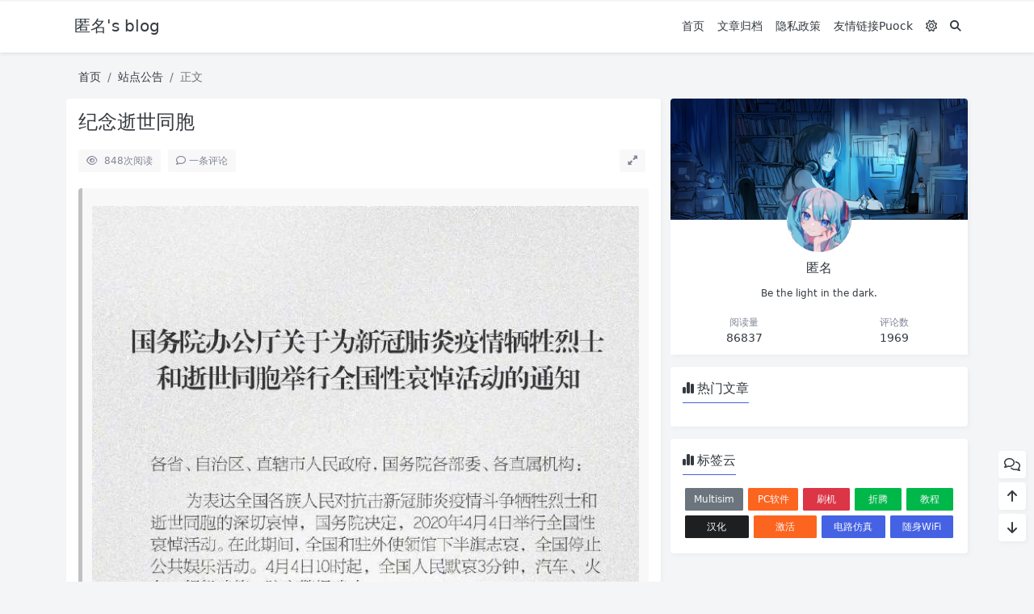

--- FILE ---
content_type: text/html; charset=UTF-8
request_url: https://www.kewu.cc/2020/70.html
body_size: 13717
content:
<!doctype html>
<html>
<head>
    <meta charset="UTF-8">
    <meta name="viewport"
          content="width=device-width, user-scalable=no, initial-scale=1.0, maximum-scale=1.0, minimum-scale=1.0">
    <meta http-equiv="X-UA-Compatible" content="ie=edge">
    <meta http-equiv='content-language' content='zh_CN'>
    <link rel="shortcut icon" href="">
    <link rel="apple-touch-icon" href=""/>
        <title>纪念逝世同胞 - 匿名&#039;s blog</title>
    <meta name="keywords" content=""/>
    <meta name="description" content="只有痛定思痛，才能砺砺前行。 这次疫情，让众多公知纷纷打脸，以美国等国家构建的意识形态输出被无情揭穿，甚至为美国造了32艘医疗船出来。 [warning]如果你是我口中的公知，请在hosts文件中加入： kewu.cc 127.0.0.1 [/warning]‘ 数十年如一日的鼓吹人权和自由、..."/>
<link rel="canonical" href="https://www.kewu.cc/2020/70.html">
    <meta name='robots' content='max-image-preview:large' />
<style id='wp-img-auto-sizes-contain-inline-css' type='text/css'>
img:is([sizes=auto i],[sizes^="auto," i]){contain-intrinsic-size:3000px 1500px}
/*# sourceURL=wp-img-auto-sizes-contain-inline-css */
</style>
<link rel='stylesheet' id='puock-libs-css' data-no-instant href='https://testingcf.jsdelivr.net/gh/Licoy/wordpress-theme-puock@v2.8.0/assets/dist/style/libs.min.css?ver=2.8.0' type='text/css' media='all' />
<link rel='stylesheet' id='puock-css' data-no-instant href='https://testingcf.jsdelivr.net/gh/Licoy/wordpress-theme-puock@v2.8.0/assets/dist/style/style.min.css?ver=2.8.0' type='text/css' media='all' />
<link rel='stylesheet' id='puock-strawberry-icon-css' data-no-instant href='https://testingcf.jsdelivr.net/gh/Licoy/wordpress-theme-puock@v2.8.0/assets/libs/strawberry-icon.css?ver=2.8.0' type='text/css' media='all' />
<style id='wp-block-library-inline-css' type='text/css'>
:root{--wp-block-synced-color:#7a00df;--wp-block-synced-color--rgb:122,0,223;--wp-bound-block-color:var(--wp-block-synced-color);--wp-editor-canvas-background:#ddd;--wp-admin-theme-color:#007cba;--wp-admin-theme-color--rgb:0,124,186;--wp-admin-theme-color-darker-10:#006ba1;--wp-admin-theme-color-darker-10--rgb:0,107,160.5;--wp-admin-theme-color-darker-20:#005a87;--wp-admin-theme-color-darker-20--rgb:0,90,135;--wp-admin-border-width-focus:2px}@media (min-resolution:192dpi){:root{--wp-admin-border-width-focus:1.5px}}.wp-element-button{cursor:pointer}:root .has-very-light-gray-background-color{background-color:#eee}:root .has-very-dark-gray-background-color{background-color:#313131}:root .has-very-light-gray-color{color:#eee}:root .has-very-dark-gray-color{color:#313131}:root .has-vivid-green-cyan-to-vivid-cyan-blue-gradient-background{background:linear-gradient(135deg,#00d084,#0693e3)}:root .has-purple-crush-gradient-background{background:linear-gradient(135deg,#34e2e4,#4721fb 50%,#ab1dfe)}:root .has-hazy-dawn-gradient-background{background:linear-gradient(135deg,#faaca8,#dad0ec)}:root .has-subdued-olive-gradient-background{background:linear-gradient(135deg,#fafae1,#67a671)}:root .has-atomic-cream-gradient-background{background:linear-gradient(135deg,#fdd79a,#004a59)}:root .has-nightshade-gradient-background{background:linear-gradient(135deg,#330968,#31cdcf)}:root .has-midnight-gradient-background{background:linear-gradient(135deg,#020381,#2874fc)}:root{--wp--preset--font-size--normal:16px;--wp--preset--font-size--huge:42px}.has-regular-font-size{font-size:1em}.has-larger-font-size{font-size:2.625em}.has-normal-font-size{font-size:var(--wp--preset--font-size--normal)}.has-huge-font-size{font-size:var(--wp--preset--font-size--huge)}.has-text-align-center{text-align:center}.has-text-align-left{text-align:left}.has-text-align-right{text-align:right}.has-fit-text{white-space:nowrap!important}#end-resizable-editor-section{display:none}.aligncenter{clear:both}.items-justified-left{justify-content:flex-start}.items-justified-center{justify-content:center}.items-justified-right{justify-content:flex-end}.items-justified-space-between{justify-content:space-between}.screen-reader-text{border:0;clip-path:inset(50%);height:1px;margin:-1px;overflow:hidden;padding:0;position:absolute;width:1px;word-wrap:normal!important}.screen-reader-text:focus{background-color:#ddd;clip-path:none;color:#444;display:block;font-size:1em;height:auto;left:5px;line-height:normal;padding:15px 23px 14px;text-decoration:none;top:5px;width:auto;z-index:100000}html :where(.has-border-color){border-style:solid}html :where([style*=border-top-color]){border-top-style:solid}html :where([style*=border-right-color]){border-right-style:solid}html :where([style*=border-bottom-color]){border-bottom-style:solid}html :where([style*=border-left-color]){border-left-style:solid}html :where([style*=border-width]){border-style:solid}html :where([style*=border-top-width]){border-top-style:solid}html :where([style*=border-right-width]){border-right-style:solid}html :where([style*=border-bottom-width]){border-bottom-style:solid}html :where([style*=border-left-width]){border-left-style:solid}html :where(img[class*=wp-image-]){height:auto;max-width:100%}:where(figure){margin:0 0 1em}html :where(.is-position-sticky){--wp-admin--admin-bar--position-offset:var(--wp-admin--admin-bar--height,0px)}@media screen and (max-width:600px){html :where(.is-position-sticky){--wp-admin--admin-bar--position-offset:0px}}

/*# sourceURL=wp-block-library-inline-css */
</style><style id='global-styles-inline-css' type='text/css'>
:root{--wp--preset--aspect-ratio--square: 1;--wp--preset--aspect-ratio--4-3: 4/3;--wp--preset--aspect-ratio--3-4: 3/4;--wp--preset--aspect-ratio--3-2: 3/2;--wp--preset--aspect-ratio--2-3: 2/3;--wp--preset--aspect-ratio--16-9: 16/9;--wp--preset--aspect-ratio--9-16: 9/16;--wp--preset--color--black: #000000;--wp--preset--color--cyan-bluish-gray: #abb8c3;--wp--preset--color--white: #ffffff;--wp--preset--color--pale-pink: #f78da7;--wp--preset--color--vivid-red: #cf2e2e;--wp--preset--color--luminous-vivid-orange: #ff6900;--wp--preset--color--luminous-vivid-amber: #fcb900;--wp--preset--color--light-green-cyan: #7bdcb5;--wp--preset--color--vivid-green-cyan: #00d084;--wp--preset--color--pale-cyan-blue: #8ed1fc;--wp--preset--color--vivid-cyan-blue: #0693e3;--wp--preset--color--vivid-purple: #9b51e0;--wp--preset--gradient--vivid-cyan-blue-to-vivid-purple: linear-gradient(135deg,rgb(6,147,227) 0%,rgb(155,81,224) 100%);--wp--preset--gradient--light-green-cyan-to-vivid-green-cyan: linear-gradient(135deg,rgb(122,220,180) 0%,rgb(0,208,130) 100%);--wp--preset--gradient--luminous-vivid-amber-to-luminous-vivid-orange: linear-gradient(135deg,rgb(252,185,0) 0%,rgb(255,105,0) 100%);--wp--preset--gradient--luminous-vivid-orange-to-vivid-red: linear-gradient(135deg,rgb(255,105,0) 0%,rgb(207,46,46) 100%);--wp--preset--gradient--very-light-gray-to-cyan-bluish-gray: linear-gradient(135deg,rgb(238,238,238) 0%,rgb(169,184,195) 100%);--wp--preset--gradient--cool-to-warm-spectrum: linear-gradient(135deg,rgb(74,234,220) 0%,rgb(151,120,209) 20%,rgb(207,42,186) 40%,rgb(238,44,130) 60%,rgb(251,105,98) 80%,rgb(254,248,76) 100%);--wp--preset--gradient--blush-light-purple: linear-gradient(135deg,rgb(255,206,236) 0%,rgb(152,150,240) 100%);--wp--preset--gradient--blush-bordeaux: linear-gradient(135deg,rgb(254,205,165) 0%,rgb(254,45,45) 50%,rgb(107,0,62) 100%);--wp--preset--gradient--luminous-dusk: linear-gradient(135deg,rgb(255,203,112) 0%,rgb(199,81,192) 50%,rgb(65,88,208) 100%);--wp--preset--gradient--pale-ocean: linear-gradient(135deg,rgb(255,245,203) 0%,rgb(182,227,212) 50%,rgb(51,167,181) 100%);--wp--preset--gradient--electric-grass: linear-gradient(135deg,rgb(202,248,128) 0%,rgb(113,206,126) 100%);--wp--preset--gradient--midnight: linear-gradient(135deg,rgb(2,3,129) 0%,rgb(40,116,252) 100%);--wp--preset--font-size--small: 13px;--wp--preset--font-size--medium: 20px;--wp--preset--font-size--large: 36px;--wp--preset--font-size--x-large: 42px;--wp--preset--spacing--20: 0.44rem;--wp--preset--spacing--30: 0.67rem;--wp--preset--spacing--40: 1rem;--wp--preset--spacing--50: 1.5rem;--wp--preset--spacing--60: 2.25rem;--wp--preset--spacing--70: 3.38rem;--wp--preset--spacing--80: 5.06rem;--wp--preset--shadow--natural: 6px 6px 9px rgba(0, 0, 0, 0.2);--wp--preset--shadow--deep: 12px 12px 50px rgba(0, 0, 0, 0.4);--wp--preset--shadow--sharp: 6px 6px 0px rgba(0, 0, 0, 0.2);--wp--preset--shadow--outlined: 6px 6px 0px -3px rgb(255, 255, 255), 6px 6px rgb(0, 0, 0);--wp--preset--shadow--crisp: 6px 6px 0px rgb(0, 0, 0);}:where(.is-layout-flex){gap: 0.5em;}:where(.is-layout-grid){gap: 0.5em;}body .is-layout-flex{display: flex;}.is-layout-flex{flex-wrap: wrap;align-items: center;}.is-layout-flex > :is(*, div){margin: 0;}body .is-layout-grid{display: grid;}.is-layout-grid > :is(*, div){margin: 0;}:where(.wp-block-columns.is-layout-flex){gap: 2em;}:where(.wp-block-columns.is-layout-grid){gap: 2em;}:where(.wp-block-post-template.is-layout-flex){gap: 1.25em;}:where(.wp-block-post-template.is-layout-grid){gap: 1.25em;}.has-black-color{color: var(--wp--preset--color--black) !important;}.has-cyan-bluish-gray-color{color: var(--wp--preset--color--cyan-bluish-gray) !important;}.has-white-color{color: var(--wp--preset--color--white) !important;}.has-pale-pink-color{color: var(--wp--preset--color--pale-pink) !important;}.has-vivid-red-color{color: var(--wp--preset--color--vivid-red) !important;}.has-luminous-vivid-orange-color{color: var(--wp--preset--color--luminous-vivid-orange) !important;}.has-luminous-vivid-amber-color{color: var(--wp--preset--color--luminous-vivid-amber) !important;}.has-light-green-cyan-color{color: var(--wp--preset--color--light-green-cyan) !important;}.has-vivid-green-cyan-color{color: var(--wp--preset--color--vivid-green-cyan) !important;}.has-pale-cyan-blue-color{color: var(--wp--preset--color--pale-cyan-blue) !important;}.has-vivid-cyan-blue-color{color: var(--wp--preset--color--vivid-cyan-blue) !important;}.has-vivid-purple-color{color: var(--wp--preset--color--vivid-purple) !important;}.has-black-background-color{background-color: var(--wp--preset--color--black) !important;}.has-cyan-bluish-gray-background-color{background-color: var(--wp--preset--color--cyan-bluish-gray) !important;}.has-white-background-color{background-color: var(--wp--preset--color--white) !important;}.has-pale-pink-background-color{background-color: var(--wp--preset--color--pale-pink) !important;}.has-vivid-red-background-color{background-color: var(--wp--preset--color--vivid-red) !important;}.has-luminous-vivid-orange-background-color{background-color: var(--wp--preset--color--luminous-vivid-orange) !important;}.has-luminous-vivid-amber-background-color{background-color: var(--wp--preset--color--luminous-vivid-amber) !important;}.has-light-green-cyan-background-color{background-color: var(--wp--preset--color--light-green-cyan) !important;}.has-vivid-green-cyan-background-color{background-color: var(--wp--preset--color--vivid-green-cyan) !important;}.has-pale-cyan-blue-background-color{background-color: var(--wp--preset--color--pale-cyan-blue) !important;}.has-vivid-cyan-blue-background-color{background-color: var(--wp--preset--color--vivid-cyan-blue) !important;}.has-vivid-purple-background-color{background-color: var(--wp--preset--color--vivid-purple) !important;}.has-black-border-color{border-color: var(--wp--preset--color--black) !important;}.has-cyan-bluish-gray-border-color{border-color: var(--wp--preset--color--cyan-bluish-gray) !important;}.has-white-border-color{border-color: var(--wp--preset--color--white) !important;}.has-pale-pink-border-color{border-color: var(--wp--preset--color--pale-pink) !important;}.has-vivid-red-border-color{border-color: var(--wp--preset--color--vivid-red) !important;}.has-luminous-vivid-orange-border-color{border-color: var(--wp--preset--color--luminous-vivid-orange) !important;}.has-luminous-vivid-amber-border-color{border-color: var(--wp--preset--color--luminous-vivid-amber) !important;}.has-light-green-cyan-border-color{border-color: var(--wp--preset--color--light-green-cyan) !important;}.has-vivid-green-cyan-border-color{border-color: var(--wp--preset--color--vivid-green-cyan) !important;}.has-pale-cyan-blue-border-color{border-color: var(--wp--preset--color--pale-cyan-blue) !important;}.has-vivid-cyan-blue-border-color{border-color: var(--wp--preset--color--vivid-cyan-blue) !important;}.has-vivid-purple-border-color{border-color: var(--wp--preset--color--vivid-purple) !important;}.has-vivid-cyan-blue-to-vivid-purple-gradient-background{background: var(--wp--preset--gradient--vivid-cyan-blue-to-vivid-purple) !important;}.has-light-green-cyan-to-vivid-green-cyan-gradient-background{background: var(--wp--preset--gradient--light-green-cyan-to-vivid-green-cyan) !important;}.has-luminous-vivid-amber-to-luminous-vivid-orange-gradient-background{background: var(--wp--preset--gradient--luminous-vivid-amber-to-luminous-vivid-orange) !important;}.has-luminous-vivid-orange-to-vivid-red-gradient-background{background: var(--wp--preset--gradient--luminous-vivid-orange-to-vivid-red) !important;}.has-very-light-gray-to-cyan-bluish-gray-gradient-background{background: var(--wp--preset--gradient--very-light-gray-to-cyan-bluish-gray) !important;}.has-cool-to-warm-spectrum-gradient-background{background: var(--wp--preset--gradient--cool-to-warm-spectrum) !important;}.has-blush-light-purple-gradient-background{background: var(--wp--preset--gradient--blush-light-purple) !important;}.has-blush-bordeaux-gradient-background{background: var(--wp--preset--gradient--blush-bordeaux) !important;}.has-luminous-dusk-gradient-background{background: var(--wp--preset--gradient--luminous-dusk) !important;}.has-pale-ocean-gradient-background{background: var(--wp--preset--gradient--pale-ocean) !important;}.has-electric-grass-gradient-background{background: var(--wp--preset--gradient--electric-grass) !important;}.has-midnight-gradient-background{background: var(--wp--preset--gradient--midnight) !important;}.has-small-font-size{font-size: var(--wp--preset--font-size--small) !important;}.has-medium-font-size{font-size: var(--wp--preset--font-size--medium) !important;}.has-large-font-size{font-size: var(--wp--preset--font-size--large) !important;}.has-x-large-font-size{font-size: var(--wp--preset--font-size--x-large) !important;}
/*# sourceURL=global-styles-inline-css */
</style>

<style id='classic-theme-styles-inline-css' type='text/css'>
/*! This file is auto-generated */
.wp-block-button__link{color:#fff;background-color:#32373c;border-radius:9999px;box-shadow:none;text-decoration:none;padding:calc(.667em + 2px) calc(1.333em + 2px);font-size:1.125em}.wp-block-file__button{background:#32373c;color:#fff;text-decoration:none}
/*# sourceURL=/wp-includes/css/classic-themes.min.css */
</style>
<link rel='stylesheet' id='wp-components-css' href='https://www.kewu.cc/wp-includes/css/dist/components/style.min.css?ver=6.9' type='text/css' media='all' />
<link rel='stylesheet' id='wp-preferences-css' href='https://www.kewu.cc/wp-includes/css/dist/preferences/style.min.css?ver=6.9' type='text/css' media='all' />
<link rel='stylesheet' id='wp-block-editor-css' href='https://www.kewu.cc/wp-includes/css/dist/block-editor/style.min.css?ver=6.9' type='text/css' media='all' />
<link rel='stylesheet' id='wp-reusable-blocks-css' href='https://www.kewu.cc/wp-includes/css/dist/reusable-blocks/style.min.css?ver=6.9' type='text/css' media='all' />
<link rel='stylesheet' id='wp-patterns-css' href='https://www.kewu.cc/wp-includes/css/dist/patterns/style.min.css?ver=6.9' type='text/css' media='all' />
<link rel='stylesheet' id='wp-editor-css' href='https://www.kewu.cc/wp-includes/css/dist/editor/style.min.css?ver=6.9' type='text/css' media='all' />
<link rel='stylesheet' id='gitcards-cgb-style-css-css' href='https://www.kewu.cc/wp-content/plugins/gitcards/dist/blocks.style.build.css?ver=6.9' type='text/css' media='all' />
<link rel='stylesheet' id='font-awesome-icon-css-css' href='https://libs.cdnjs.net/font-awesome/4.7.0/css/font-awesome.min.css?ver=6.9' type='text/css' media='all' />
<link rel='stylesheet' id='ez-toc-css' href='https://www.kewu.cc/wp-content/plugins/easy-table-of-contents/assets/css/screen.min.css?ver=2.0.64' type='text/css' media='all' />
<style id='ez-toc-inline-css' type='text/css'>
div#ez-toc-container .ez-toc-title {font-size: 150%;}div#ez-toc-container .ez-toc-title {font-weight: 500;}div#ez-toc-container ul li {font-size: 95%;}div#ez-toc-container ul li {font-weight: 500;}div#ez-toc-container nav ul ul li {font-size: 90%;}
.ez-toc-container-direction {direction: ltr;}.ez-toc-counter ul{counter-reset: item ;}.ez-toc-counter nav ul li a::before {content: counters(item, ".", decimal) ". ";display: inline-block;counter-increment: item;flex-grow: 0;flex-shrink: 0;margin-right: .2em; float: left; }.ez-toc-widget-direction {direction: ltr;}.ez-toc-widget-container ul{counter-reset: item ;}.ez-toc-widget-container nav ul li a::before {content: counters(item, ".", decimal) ". ";display: inline-block;counter-increment: item;flex-grow: 0;flex-shrink: 0;margin-right: .2em; float: left; }
/*# sourceURL=ez-toc-inline-css */
</style>
<style id='akismet-widget-style-inline-css' type='text/css'>

			.a-stats {
				--akismet-color-mid-green: #357b49;
				--akismet-color-white: #fff;
				--akismet-color-light-grey: #f6f7f7;

				max-width: 350px;
				width: auto;
			}

			.a-stats * {
				all: unset;
				box-sizing: border-box;
			}

			.a-stats strong {
				font-weight: 600;
			}

			.a-stats a.a-stats__link,
			.a-stats a.a-stats__link:visited,
			.a-stats a.a-stats__link:active {
				background: var(--akismet-color-mid-green);
				border: none;
				box-shadow: none;
				border-radius: 8px;
				color: var(--akismet-color-white);
				cursor: pointer;
				display: block;
				font-family: -apple-system, BlinkMacSystemFont, 'Segoe UI', 'Roboto', 'Oxygen-Sans', 'Ubuntu', 'Cantarell', 'Helvetica Neue', sans-serif;
				font-weight: 500;
				padding: 12px;
				text-align: center;
				text-decoration: none;
				transition: all 0.2s ease;
			}

			/* Extra specificity to deal with TwentyTwentyOne focus style */
			.widget .a-stats a.a-stats__link:focus {
				background: var(--akismet-color-mid-green);
				color: var(--akismet-color-white);
				text-decoration: none;
			}

			.a-stats a.a-stats__link:hover {
				filter: brightness(110%);
				box-shadow: 0 4px 12px rgba(0, 0, 0, 0.06), 0 0 2px rgba(0, 0, 0, 0.16);
			}

			.a-stats .count {
				color: var(--akismet-color-white);
				display: block;
				font-size: 1.5em;
				line-height: 1.4;
				padding: 0 13px;
				white-space: nowrap;
			}
		
/*# sourceURL=akismet-widget-style-inline-css */
</style>
<script type="text/javascript" src="https://www.kewu.cc/wp-includes/js/jquery/jquery.min.js?ver=3.7.1" id="jquery-core-js"></script>
<script type="text/javascript" src="https://www.kewu.cc/wp-content/plugins/gitcards/js/gitcards.js?ver=1" id="gitcards-core-js"></script>
		<script type="text/javascript">
				(function(c,l,a,r,i,t,y){
					c[a]=c[a]||function(){(c[a].q=c[a].q||[]).push(arguments)};t=l.createElement(r);t.async=1;
					t.src="https://www.clarity.ms/tag/"+i+"?ref=wordpress";y=l.getElementsByTagName(r)[0];y.parentNode.insertBefore(t,y);
				})(window, document, "clarity", "script", "k53uy2luiu");
		</script>
		        <style>
        body{--pk-c-primary:#4562E4}
    </style>
    <style>:root{--puock-block-not-tran:100%}</style>        </head>
<body class="puock-light custom-background">
<div>
            <div class="progress" id="page-read-progress">
            <div class="progress-bar progress-bar-striped progress-bar-animated" aria-valuenow="0" aria-valuemin="0"
                 aria-valuemax="100" role="progressbar"></div>
        </div>
        <div id="header-box" class=""></div>
    <header id="header"
            class=" blur">
        <div class="navbar navbar-dark shadow-sm">
            <div class="container">
                <a href="https://www.kewu.cc" id="logo" class="navbar-brand ">
                                            <span class="puock-text txt-logo">匿名&#039;s blog</span>
                                    </a>
                <div class="d-none d-lg-block puock-links">
                    <div id="menus" class="t-md ">
                        <ul><li id='menu-item-17' class='menu-item-17  menu-item menu-item-type-custom menu-item-object-custom menu-item-home  '><a class='ww' data-color='auto'  href='https://www.kewu.cc/'>首页</a><li id='menu-item-117' class='menu-item-117  menu-item menu-item-type-post_type menu-item-object-page  '><a class='ww' data-color='auto'  href='https://www.kewu.cc/116-2'>文章归档</a><li id='menu-item-139' class='menu-item-139  menu-item menu-item-type-post_type menu-item-object-page  '><a class='ww' data-color='auto'  href='https://www.kewu.cc/%e9%9a%90%e7%a7%81%e6%94%bf%e7%ad%96'>隐私政策</a><li id='menu-item-414' class='menu-item-414  menu-item menu-item-type-post_type menu-item-object-page  '><a class='ww' data-color='auto'  href='https://www.kewu.cc/links/%e5%8f%8b%e6%83%85%e9%93%be%e6%8e%a5puock'>友情链接Puock</a><li><a class="colorMode" data-bs-toggle="tooltip" title="模式切换" href="javascript:void(0)"><i class="fa-regular fa-sun"></i></a></li><li><a class="search-modal-btn" data-bs-toggle="tooltip" title="搜索" href="javascript:void(0)"><i class="fa fa-search"></i></a></li></ul>                    </div>
                </div>
                <div class="mobile-menus d-block d-lg-none p-1 puock-text">
                    <i class="fa fa-bars t-xl mr-2 mobile-menu-s"></i>
                                            <i class="fa-regular fa-sun colorMode t-xl mr-2"></i>
                                        <i class="search-modal-btn fa fa-search t-md"></i>
                </div>
            </div>
        </div>
    </header>
    <div id="search" class="d-none">
        <div class="w-100 d-flex justify-content-center">
            <div id="search-main" class="container p-block">
                <form class="global-search-form" action="https://www.kewu.cc">
                    <div class="search-layout">
                        <div class="search-input">
                            <input required type="text" name="s" class="form-control"
                                   placeholder="请输入搜索关键字">
                        </div>
                        <div class="search-start">
                            <button type="submit" class="btn-dark btn"><i
                                        class="fa fa-search mr-1"></i>搜索</button>
                        </div>
                        <div class="search-close-btn">
                            <button type="button" class="btn-danger btn ml-1 search-modal-btn"><i
                                        class="fa fa-close"></i></button>
                        </div>
                    </div>
                </form>
            </div>
        </div>
    </div>
    <div id="mobile-menu" class="d-none">
        <div class="menus">
            <div class="p-block">
                <div class="text-end"><i class="fa fa-close t-xl puock-link mobile-menu-close ta3"></i></div>
                <nav>
                    <ul class='puock-links t-md'><li id='menu-item-17' class='menu-item-17  menu-item menu-item-type-custom menu-item-object-custom menu-item-home  '><span><a  href="https://www.kewu.cc/">首页</a></span><li id='menu-item-117' class='menu-item-117  menu-item menu-item-type-post_type menu-item-object-page  '><span><a  href="https://www.kewu.cc/116-2">文章归档</a></span><li id='menu-item-139' class='menu-item-139  menu-item menu-item-type-post_type menu-item-object-page  '><span><a  href="https://www.kewu.cc/%e9%9a%90%e7%a7%81%e6%94%bf%e7%ad%96">隐私政策</a></span><li id='menu-item-414' class='menu-item-414  menu-item menu-item-type-post_type menu-item-object-page  '><span><a  href="https://www.kewu.cc/links/%e5%8f%8b%e6%83%85%e9%93%be%e6%8e%a5puock">友情链接Puock</a></span></ul>                </nav>
            </div>
        </div>
    </div>
    <div id="mobile-menu-backdrop" class="modal-backdrop d-none"></div>
    <div id="search-backdrop" class="modal-backdrop d-none"></div>

    <div id="post" class="container mt20">
        <!--全局上方-->
        <div id="breadcrumb" class=""><nav aria-label="breadcrumb"><ol class="breadcrumb"><li class="breadcrumb-item"><a class="a-link" href="https://www.kewu.cc">首页</a></li><li class="breadcrumb-item"><a class="a-link" href="https://www.kewu.cc/category/%e7%ab%99%e7%82%b9%e5%85%ac%e5%91%8a/">站点公告</a></li><li class="breadcrumb-item active " aria-current="page">正文</li></div></nav></ol>        <!--内页上方-->
        <div class="row row-cols-1 post-row">
            <div id="post-main"
                 class="col-lg-8 col-md-12  ">
                <div class="p-block">
                    <div><h1 id="post-title" class="mb-0 puock-text t-xxl">纪念逝世同胞</h1></div>
                    <div class="options p-flex-sbc mt20">
                        <div>
                                                            <div class="option puock-bg ta3 t-sm mr-1"><i
                                            class="fa-regular fa-eye mr-1"></i>
                                    <span id="post-views">848</span><span>次阅读</span>
                                </div>
                                                                                        <a href="#comments">
                                    <div class="option puock-bg ta3 t-sm mr-1"><i
                                                class="fa-regular fa-comment mr-1"></i>一条评论</div>
                                </a>
                                                                                </div>
                                                    <div>
                                <div class="option puock-bg ta3 t-sm mr-1 d-none d-lg-inline-block post-main-size">
                                    <i class="fa fa-up-right-and-down-left-from-center"></i></div>
                            </div>
                                            </div>
                    <div class="mt20 entry-content-box">
                        <div class="entry-content content-main puock-text ">
                                                        <blockquote><p><img title="纪念逝世同胞"
             alt="纪念逝世同胞" fetchpriority="high" decoding="async" class="alignnone size-medium" src="https://pic2.zhimg.com/80/v2-e72258c1c8cb68b86f54a91d3f74947f_720w.jpg" width="690" height="942" /></p></blockquote>
<p><b> 只有痛定思痛，才能砺砺前行。</b></p>
<p> 这次疫情，让众多公知纷纷打脸，以美国等国家构建的意识形态输出被无情揭穿，甚至为美国造了 32 艘医疗船出来。</p>
<p>[warning] 如果你是我口中的公知，请在 hosts 文件中加入：</p>
<p>kewu.cc 127.0.0.1</p>
<p>[/warning]‘</p>
<p> 数十年如一日的鼓吹人权和自由、对中国年轻人灌输美好的美国梦，化为了泡影。shzy 的优势在大局上被充分体现。</p>
<p>&nbsp;</p>
<blockquote>
<div>
<div>
<p> 4 月 4 日，哀悼抗疫牺牲烈士和逝世同胞，以国家之名！</p>
<p> 自我记事以来，已经经历了三次全国性哀悼活动：08 年的汶川大地震、10 年的玉树地震和同年的甘肃舟曲特大泥石流。</p>
<p> 对于明天的全国性哀悼活动，我想说：向英雄致敬！愿逝者安息！为停留在寒冬与烈火里的人默哀。</p>
<p>“生活哪有什么岁月静好，不过是有人在替你负重前行”。因为有他们的逆行拼搏，才守得这春暖花开。他们那奋不顾身的背影，坚贞不渝的步伐，撰写了伟大的中国魂。烈士们，请一路走好，您们的脚步和精神已经深深地印刻在了历史的长河之中，永垂不朽！</p>
<p>2020 年的冬天显得格外的漫长，我们在这个冬天所经历的一切，是悲伤的记忆，是告别亲人的不舍，也是坚定抗争中生命的顽强与不屈。带着逝者的遗志，我们不会被轻易击垮。严冬之后，必有万物复苏，必有夏花绚烂。</p>
<p> 让我们燃一缕思念的烛火，愿逝者安息；带着思念前行，愿生者坚强。</p>
</div>
<p> 作者：一切社会关系的总 <br />
链接：https://www.zhihu.com/question/384733196/answer/1125488727<br />
来源：知乎 </p>
</div>
</blockquote>
<p>&nbsp;</p>
<p> 纪念逝者，缅怀先烈。为表达哀悼，本站页面变为黑色一天。</p>
                                                    </div>
                                                <div class="t-separator c-sub t-sm mt30">正文完</div>
                                                <div class="footer-info puock-text mt20">
                                                        <div class="p-flex-sbc mt20 t-sm">
                                <div>
                                    <span>发表至：</span><a  class=" mr5" href="https://www.kewu.cc/category/%e7%ab%99%e7%82%b9%e5%85%ac%e5%91%8a/"><i class="fa-regular fa-folder-open"></i> 站点公告</a>                                </div>
                                <div>
                                    <span class="c-sub"><i class="fa-regular fa-clock"></i> 2020-04-03</span>
                                </div>
                            </div>
                        </div>
                    </div>
                    <div class="mt15 post-action-panel">
    <div class="post-action-content">
        <div class="d-flex justify-content-center w-100 c-sub">
            <div class="circle-button puock-bg text-center "
                 id="post-like" data-id="70">
                <i class="fa-regular fa-thumbs-up t-md"></i>&nbsp;<span
                        class="t-sm"></span></div>
                            <div class="circle-button puock-bg text-center pk-modal-toggle"
                     title="海报" data-no-title data-no-padding data-once-load="true"
                     data-url="https://www.kewu.cc/wp-admin/admin-ajax.php?action=pk_poster&id=70"
                ><i class="fa-regular fa-images"></i></div>
                                    <div class="circle-button puock-bg text-center pk-modal-toggle"
                 title="分享" data-once-load="true"
                 data-url="https://www.kewu.cc/wp-admin/admin-ajax.php?action=pk_ajax_dialog_post_share&id=70">
                <i class="fa fa-share-from-square t-md"></i></div>
            <div class="ls">
                <div class="circle-button puock-bg text-center post-menu-toggle post-menus-box"><i
                            class="fa fa-bars t-md"></i></div>
            </div>
        </div>
    </div>
</div>
                </div>
                                                                <!--内页中-->
                                
<div class="p-block p-lf-15">
    <div class="row text-center pd-links single-next-or-pre t-md ">
        <div class="col-6 p-border-r-1 p-0">
                            <a href="https://www.kewu.cc/2020/51.html" rel="prev"><div class='abhl puock-text'><p class='t-line-1'>如何打印多张PPT</p><span>上一篇</span></div></a>                    </div>
        <div class="col-6 p-0">
                            <a href="https://www.kewu.cc/2020/77.html" rel="next"><div class='abhl puock-text'><p class='t-line-1'>高中英语话题听力答案</p><span>下一篇</span></div></a>                    </div>
    </div>
</div>
                                    <!--评论上方-->
    
    <div class="p-block" id="comments">
        <div>
            <span class="t-lg border-bottom border-primary puock-text pb-2"><i
                        class="fa-regular fa-comments mr-1"></i>评论（一条评论）</span>
        </div>
                                    <div class="mt20 clearfix" id="comment-form-box">
                    <form class="mt10" id="comment-form" method="post"
                          action="https://www.kewu.cc/wp-admin/admin-ajax.php?action=comment_ajax">
                        <div class="form-group">
                            <textarea placeholder="世界这么大发表一下你的看法~" id="comment" name="comment"
                                      class="form-control form-control-sm t-sm" rows="4"></textarea>
                        </div>
                        <div class="row row-cols-1 comment-info">
                                                                                        <input type="text" value="0" hidden name="comment-logged" id="comment-logged">
                                <div class="col-12 col-sm-3"><input type="text" id="comment_author"
                                                                                                name="author"
                                                                                                class="form-control form-control-sm t-sm"
                                                                                                placeholder="昵称（必填）">
                                </div>
                                <div class="col-12 col-sm-3"><input type="email" id="comment_email"
                                                                                                name="email"
                                                                                                class="form-control form-control-sm t-sm"
                                                                                                placeholder="邮箱（必填）">
                                </div>
                                <div class="col-12 col-sm-3"><input type="text" id="comment_url"
                                                                                                name="url"
                                                                                                class="form-control form-control-sm t-sm"
                                                                                                placeholder="网站">
                                </div>

                                                                                </div>

                        <input type="text" hidden name="comment_post_ID" value="70">
                        <input type="text" hidden id="comment_parent" name="comment_parent" value="">
                        <div class="p-flex-sbc mt10">
                            <div>
                                                                                            </div>
                            <div>
                                <button id="comment-cancel" type="button"
                                        class="btn btn-outline-dark d-none btn-ssm">取消</button>
                                <button id="comment-smiley" class="btn btn-outline-secondary btn-ssm pk-modal-toggle" type="button"
                                        title="表情" data-once-load="true"
                                        data-url="https://www.kewu.cc/wp-admin/admin-ajax.php?action=pk_ajax_dialog_smiley">
                                    <i class="fa-regular fa-face-smile t-md"></i></button>
                                <button id="comment-submit" type="button" class="btn btn-primary btn-ssm" onclick="submitComment()"><i
                                            class="fa-regular fa-paper-plane"></i>&nbsp;发布评论                                </button>
                            </div>
                        </div>
                    </form>
                </div>
                                        <div id="comment-ajax-load" class="text-center mt20 d-none">
                <div class="pk-skeleton _comment"><div class="_h"><div class="_avatar"></div>
                <div class="_info"><div class="_name"></div><div class="_date"></div></div></div><div class="_text"><div></div><div></div><div></div></div></div><div class="pk-skeleton _comment"><div class="_h"><div class="_avatar"></div>
                <div class="_info"><div class="_name"></div><div class="_date"></div></div></div><div class="_text"><div></div><div></div><div></div></div></div><div class="pk-skeleton _comment"><div class="_h"><div class="_avatar"></div>
                <div class="_info"><div class="_name"></div><div class="_date"></div></div></div><div class="_text"><div></div><div></div><div></div></div></div>            </div>
                <div id="post-comments">
            <div id="comment-105" class="post-comment">
    <div class="info">
                    <div>
                                    <img alt='' src='https://weavatar.com/avatar/0108afc5b2fc4ba624cd28b8b2e9f76ee278e8ea653e1723f243019aa07443f1?s=64&#038;d=retro&#038;r=g' srcset='https://weavatar.com/avatar/0108afc5b2fc4ba624cd28b8b2e9f76ee278e8ea653e1723f243019aa07443f1?s=128&#038;d=retro&#038;r=g 2x' class='avatar avatar-64 photo md-avatar' height='64' width='64' decoding='async'/>                            </div>
                <div class="ml-2 two-info">
            <div class="puock-text ta3b">
                <span class="t-md puock-links"><a target='_blank' rel='external nofollow' href='https://www.kewu.cc/wp-content/themes/wordpress-theme-puock-2.8.0/inc/go.php?to=aHR0cDovL3ppdGhyb21heC50b3A=' class='url'>affirty</a></span>
                            </div>
            <div class="t-sm c-sub">
                <span>2023-01-24 01:41:53</span>
                                    <a id="comment-reply-105" data-id="105"
                       class="hide-info animated bounceIn c-sub-a t-sm ml-1 comment-reply"
                       href="javascript:void(0)" title="回复此评论"><i class="fa fa-share-from-square"></i>
                        <span class="comment-reply-text">回复</span></a>
                            </div>
        </div>
    </div>
    <div class="content">
        <div class="content-text t-md mt10 puock-text" >
            <p>zithromax without rx mexico Gonadotropin- releasing hormone GnRH neurons in the mediobasal hypothalamus secrete GnRH in a pulsatile fashion</p>
            
            <div class="comment-os c-sub">
                <span class='mt10' title='Windows'><i class='fa-brands fa-windows'></i>&nbsp;<span>Windows&nbsp;</span></span><span class='mt10' title='Chrome 90.0.4430.93'><i class='fa-brands fa-chrome'></i>&nbsp;<span>Chrome</span></span>                <span class='mt10' title='IP'><i class='fa-solid fa-location-dot'></i>&nbsp;俄罗斯列宁格勒圣彼得堡</span>            </div>
        </div>
        <div class="comment-box-reply d-none" id="comment-box-105"></div>
    </div>
    </li><!-- #comment-## -->
</div>
            <div class="mt20 p-flex-s-right" data-no-instant>
                <ul class="pagination comment-ajax-load">
                                    </ul>
            </div>

        </div>
    </div>

    <script>
        function submitComment() {
            // 在这里添加 Cloudflare Turnstile 的验证逻辑
            CloudflareTurnstile.check({ /* 传递必要的参数 */ })
                .then(function (result) {
                    // result.success 表示验证成功，可以继续提交评论
                    if (result.success) {
                        document.getElementById('comment-form').submit(); // 手动提交评论表单
                    } else {
                        // 验证失败，可以添加适当的提示或处理
                        alert('请通过 Cloudflare Turnstile 验证后再提交评论。');
                    }
                })
                .catch(function (error) {
                    // 处理错误
                    console.error('Cloudflare Turnstile API 请求失败', error);
                });
        }
    </script>

                            </div>
                <div id="sidebar" class=" col-lg-4 d-none d-lg-block">
        <div class="sidebar-main">
                    <div class="widget-puock-author widget">
            <div class="header" style="background-image: url('https://img-2.01r.cc/file/4809f2311f856edcb09d6.jpg')">
                <img src='https://weavatar.com/avatar/90ff73b4372a6968610a4fe40b37a67902d602cd4f992570408324e030895f30?s=96&d=retro&r=g' class='avatar'                  alt="匿名" title="匿名">
            </div>
            <div class="content t-md puock-text">
                <div class="text-center p-2">
                    <div class="t-lg">匿名</div>
                    <div class="mt10 t-sm">Be the light in the dark.</div>
                </div>
                <div class="row mt10">
                    <div class="col-6 text-center">
                        <div class="c-sub t-sm">阅读量</div>
                        <div>86837</div>
                    </div>
                    <div class="col-6 text-center">
                        <div class="c-sub t-sm">评论数</div>
                        <div>1969</div>
                    </div>
                </div>
            </div>
        </div>
    
        <div class="pk-widget p-block ">
                            <div>
                <span class="t-lg border-bottom border-primary
                puock-text pb-2"><i class="fa fa-chart-simple mr-1"></i>热门文章</span>
                </div>
                        <div class="mt20">

        </div></div>
        <div class="pk-widget p-block ">
                            <div>
                <span class="t-lg border-bottom border-primary
                puock-text pb-2"><i class="fa fa-chart-simple mr-1"></i>标签云</span>
                </div>
                        <div class="mt20">

        <div class="widget-puock-tag-cloud"><a href='https://www.kewu.cc/tag/multisim/' class='badge d-none d-md-inline-block bg-secondary ahfff'>Multisim</a><a href='https://www.kewu.cc/tag/pc%e8%bd%af%e4%bb%b6/' class='badge d-none d-md-inline-block bg-warning ahfff'>PC软件</a><a href='https://www.kewu.cc/tag/%e5%88%b7%e6%9c%ba/' class='badge d-none d-md-inline-block bg-danger ahfff'>刷机</a><a href='https://www.kewu.cc/tag/%e6%8a%98%e8%85%be/' class='badge d-none d-md-inline-block bg-success ahfff'>折腾</a><a href='https://www.kewu.cc/tag/%e6%95%99%e7%a8%8b/' class='badge d-none d-md-inline-block bg-success ahfff'>教程</a><a href='https://www.kewu.cc/tag/%e6%b1%89%e5%8c%96/' class='badge d-none d-md-inline-block bg-dark ahfff'>汉化</a><a href='https://www.kewu.cc/tag/%e6%bf%80%e6%b4%bb/' class='badge d-none d-md-inline-block bg-warning ahfff'>激活</a><a href='https://www.kewu.cc/tag/%e7%94%b5%e8%b7%af%e4%bb%bf%e7%9c%9f/' class='badge d-none d-md-inline-block bg-primary ahfff'>电路仿真</a><a href='https://www.kewu.cc/tag/%e9%9a%8f%e8%ba%abwifi/' class='badge d-none d-md-inline-block bg-primary ahfff'>随身WiFi</a></div></div></div>        </div>
    </div>
        </div>
        <!--全局下方-->
    </div>


<!--返回顶部和底部-->
<div id="rb-float-actions">
    <div data-to-area="#comments" class="p-block"><i class="fa-regular fa-comments puock-text"></i></div>    <div data-to="top" class="p-block"><i class="fa fa-arrow-up puock-text"></i></div>
    <div data-to="bottom" class="p-block"><i class="fa fa-arrow-down puock-text"></i></div>
</div>
<footer id="footer">
    <div class="container">
        <div class="row row-cols-md-1">
                                </div>
    </div>
    <div class="mt20 text-center t-md">
        <div class="info">
            Copyright Puock<div class="fs12 mt10 c-sub">
                <span>
                    <i class="fa-brands fa-wordpress"></i>&nbsp;Theme by <a target="_blank" class="c-sub" title="Puock v2.8.0"
                                                                            href="https://github.com/Licoy/wordpress-theme-puock">Puock</a>
                </span>
            </div>        </div>
    </div>
    </div>
</footer>
</div>
<div id="gt-validate-box"></div>
<script data-instant>var puock_metas ={"home":"https:\/\/www.kewu.cc","vd_comment":true,"vd_gt_id":"c4507b3bbe739870dd778cea9b5d82b1","vd_type":"gt","use_post_menu":false,"is_single":true,"is_pjax":true,"main_lazy_img":false,"link_blank_open":false,"async_view_id":70,"mode_switch":true,"off_img_viewer":false,"off_code_highlighting":false,"async_view_generate_time":1769111997};</script>
<script type="speculationrules">
{"prefetch":[{"source":"document","where":{"and":[{"href_matches":"/*"},{"not":{"href_matches":["/wp-*.php","/wp-admin/*","/wp-content/uploads/*","/wp-content/*","/wp-content/plugins/*","/wp-content/themes/wordpress-theme-puock-2.8.0/*","/*\\?(.+)"]}},{"not":{"selector_matches":"a[rel~=\"nofollow\"]"}},{"not":{"selector_matches":".no-prefetch, .no-prefetch a"}}]},"eagerness":"conservative"}]}
</script>
<script type="text/javascript" data-no-instant src="https://testingcf.jsdelivr.net/gh/Licoy/wordpress-theme-puock@v2.8.0/assets/dist/js/libs.min.js?ver=2.8.0" id="puock-libs-js"></script>
<script type="text/javascript" data-no-instant src="https://testingcf.jsdelivr.net/gh/Licoy/wordpress-theme-puock@v2.8.0/assets/libs/layer/layer.js?ver=2.8.0" id="puock-layer-js"></script>
<script type="text/javascript" data-no-instant src="https://testingcf.jsdelivr.net/gh/Licoy/wordpress-theme-puock@v2.8.0/assets/libs/spark-md5.min.js?ver=2.8.0" id="puock-spark-md5-js"></script>
<script type="text/javascript" data-no-instant src="https://testingcf.jsdelivr.net/gh/Licoy/wordpress-theme-puock@v2.8.0/assets/libs/html2canvas.min.js?ver=2.8.0" id="puock-html2canvas-js"></script>
<script type="text/javascript" data-no-instant src="https://testingcf.jsdelivr.net/gh/Licoy/wordpress-theme-puock@v2.8.0/assets/libs/gt4.js?ver=2.8.0" id="puock-gt4-js"></script>
<script type="text/javascript" data-no-instant src="https://testingcf.jsdelivr.net/gh/Licoy/wordpress-theme-puock@v2.8.0/assets/dist/js/puock.min.js?ver=2.8.0" id="puock-js"></script>
<script type="text/javascript" id="ez-toc-scroll-scriptjs-js-extra">
/* <![CDATA[ */
var eztoc_smooth_local = {"scroll_offset":"30","add_request_uri":""};
//# sourceURL=ez-toc-scroll-scriptjs-js-extra
/* ]]> */
</script>
<script type="text/javascript" src="https://www.kewu.cc/wp-content/plugins/easy-table-of-contents/assets/js/smooth_scroll.min.js?ver=2.0.64" id="ez-toc-scroll-scriptjs-js"></script>
<script type="text/javascript" src="https://www.kewu.cc/wp-content/plugins/easy-table-of-contents/vendor/js-cookie/js.cookie.min.js?ver=2.2.1" id="ez-toc-js-cookie-js"></script>
<script type="text/javascript" src="https://www.kewu.cc/wp-content/plugins/easy-table-of-contents/vendor/sticky-kit/jquery.sticky-kit.min.js?ver=1.9.2" id="ez-toc-jquery-sticky-kit-js"></script>
<script type="text/javascript" id="ez-toc-js-js-extra">
/* <![CDATA[ */
var ezTOC = {"smooth_scroll":"1","visibility_hide_by_default":"","scroll_offset":"30","fallbackIcon":"\u003Cspan class=\"\"\u003E\u003Cspan class=\"eztoc-hide\" style=\"display:none;\"\u003EToggle\u003C/span\u003E\u003Cspan class=\"ez-toc-icon-toggle-span\"\u003E\u003Csvg style=\"fill: #999;color:#999\" xmlns=\"http://www.w3.org/2000/svg\" class=\"list-377408\" width=\"20px\" height=\"20px\" viewBox=\"0 0 24 24\" fill=\"none\"\u003E\u003Cpath d=\"M6 6H4v2h2V6zm14 0H8v2h12V6zM4 11h2v2H4v-2zm16 0H8v2h12v-2zM4 16h2v2H4v-2zm16 0H8v2h12v-2z\" fill=\"currentColor\"\u003E\u003C/path\u003E\u003C/svg\u003E\u003Csvg style=\"fill: #999;color:#999\" class=\"arrow-unsorted-368013\" xmlns=\"http://www.w3.org/2000/svg\" width=\"10px\" height=\"10px\" viewBox=\"0 0 24 24\" version=\"1.2\" baseProfile=\"tiny\"\u003E\u003Cpath d=\"M18.2 9.3l-6.2-6.3-6.2 6.3c-.2.2-.3.4-.3.7s.1.5.3.7c.2.2.4.3.7.3h11c.3 0 .5-.1.7-.3.2-.2.3-.5.3-.7s-.1-.5-.3-.7zM5.8 14.7l6.2 6.3 6.2-6.3c.2-.2.3-.5.3-.7s-.1-.5-.3-.7c-.2-.2-.4-.3-.7-.3h-11c-.3 0-.5.1-.7.3-.2.2-.3.5-.3.7s.1.5.3.7z\"/\u003E\u003C/svg\u003E\u003C/span\u003E\u003C/span\u003E","ajax_toggle":"1"};
//# sourceURL=ez-toc-js-js-extra
/* ]]> */
</script>
<script type="text/javascript" src="https://www.kewu.cc/wp-content/plugins/easy-table-of-contents/assets/js/front.min.js?ver=2.0.64-1711896980" id="ez-toc-js-js"></script>
<script>console.log('共计查询SQL：18次，耗时：0.298秒');</script></body>
</html>
<!--
Performance optimized by Redis Object Cache. Learn more: https://wprediscache.com

使用 PhpRedis (v5.3.7) 从 Redis 检索了 1174 个对象 (212 KB)。
-->

--- FILE ---
content_type: text/css; charset=utf-8
request_url: https://testingcf.jsdelivr.net/gh/Licoy/wordpress-theme-puock@v2.8.0/assets/libs/strawberry-icon.css?ver=2.8.0
body_size: 2352
content:
/*
* StrawBerry Icon
* http://chuangzaoshi.com/icon/
*/

@font-face{font-family:'StrawberryIcon-Free';src:url('../fonts/StrawberryIcon-Free.eot?83lfek');src:url('../fonts/StrawberryIcon-Free.eot?83lfek#iefix') format('embedded-opentype'),url('../fonts/StrawberryIcon-Free.ttf?83lfek') format('truetype'),url('../fonts/StrawberryIcon-Free.woff?83lfek') format('woff'),url('../fonts/StrawberryIcon-Free.svg?83lfek#StrawberryIcon-Free') format('svg');font-weight:normal;font-style:normal;}[class^="czs-"],[class*=" czs-"]{font-family:'StrawberryIcon-Free' !important;speak:none;font-style:normal;font-weight:normal;font-variant:normal;text-transform:none;line-height:1;-webkit-font-smoothing:antialiased;-moz-osx-font-smoothing:grayscale;}.czs-about:before{content:"\e900";}.czs-about-l:before{content:"\e901";}.czs-add:before{content:"\e902";}.czs-airplane:before{content:"\e903";}.czs-airplane-l:before{content:"\e904";}.czs-alipay:before{content:"\e905";}.czs-analysis:before{content:"\e906";}.czs-android:before{content:"\e907";}.czs-angle-down-l:before{content:"\e908";}.czs-angle-left-l:before{content:"\e909";}.czs-angle-right-l:before{content:"\e90a";}.czs-angle-up-l:before{content:"\e90b";}.czs-apple:before{content:"\e90c";}.czs-arrow-down-l:before{content:"\e90d";}.czs-arrow-up-l:before{content:"\e90e";}.czs-baiduwangpan:before{content:"\e90f";}.czs-bar-chart:before{content:"\e910";}.czs-bar-chart-l:before{content:"\e911";}.czs-battery:before{content:"\e912";}.czs-battery-l:before{content:"\e913";}.czs-bell:before{content:"\e914";}.czs-bell-l:before{content:"\e915";}.czs-bevel:before{content:"\e916";}.czs-bilibili:before{content:"\e917";}.czs-bitcoin:before{content:"\e918";}.czs-blackboard:before{content:"\e919";}.czs-blackboard-l:before{content:"\e91a";}.czs-block:before{content:"\e91b";}.czs-block-l:before{content:"\e91c";}.czs-bluetooth:before{content:"\e91d";}.czs-bluetooth-l:before{content:"\e91e";}.czs-board:before{content:"\e91f";}.czs-board-l:before{content:"\e920";}.czs-book:before{content:"\e921";}.czs-book-l:before{content:"\e922";}.czs-bookmark:before{content:"\e923";}.czs-bookmark-l:before{content:"\e924";}.czs-box:before{content:"\e925";}.czs-box-l:before{content:"\e926";}.czs-briefcase:before{content:"\e927";}.czs-briefcase-l:before{content:"\e928";}.czs-brush:before{content:"\e929";}.czs-brush-l:before{content:"\e92a";}.czs-bug:before{content:"\e92b";}.czs-bug-l:before{content:"\e92c";}.czs-building:before{content:"\e92d";}.czs-building-l:before{content:"\e92e";}.czs-buy:before{content:"\e92f";}.czs-buy-l:before{content:"\e930";}.czs-calculator:before{content:"\e931";}.czs-calculator-l:before{content:"\e932";}.czs-calendar:before{content:"\e933";}.czs-calendar-l:before{content:"\e934";}.czs-camber:before{content:"\e935";}.czs-camber-l:before{content:"\e936";}.czs-camber-o:before{content:"\e937";}.czs-camera:before{content:"\e938";}.czs-camera-l:before{content:"\e939";}.czs-category-l:before{content:"\e93a";}.czs-certificate:before{content:"\e93b";}.czs-certificate-l:before{content:"\e93c";}.czs-chemistry:before{content:"\e93d";}.czs-chemistry-l:before{content:"\e93e";}.czs-choose-list-l:before{content:"\e93f";}.czs-chrome:before{content:"\e940";}.czs-circle:before{content:"\e941";}.czs-circle-l:before{content:"\e942";}.czs-circle-o:before{content:"\e943";}.czs-clip-l:before{content:"\e944";}.czs-clock:before{content:"\e945";}.czs-clock-l:before{content:"\e946";}.czs-close-l:before{content:"\e947";}.czs-clothes:before{content:"\e948";}.czs-clothes-l:before{content:"\e949";}.czs-cloud:before{content:"\e94a";}.czs-cloud-download-l:before{content:"\e94b";}.czs-cloud-l:before{content:"\e94c";}.czs-cloud-upload-l:before{content:"\e94d";}.czs-code-branch:before{content:"\e94e";}.czs-code-file:before{content:"\e94f";}.czs-code-file-l:before{content:"\e950";}.czs-code-fork:before{content:"\e951";}.czs-code-l:before{content:"\e952";}.czs-coin:before{content:"\e953";}.czs-coin-l:before{content:"\e954";}.czs-collection:before{content:"\e955";}.czs-come-l:before{content:"\e956";}.czs-command:before{content:"\e957";}.czs-command-l:before{content:"\e958";}.czs-commed2:before{content:"\e959";}.czs-commed2-l:before{content:"\e95a";}.czs-comment:before{content:"\e95b";}.czs-comment-l:before{content:"\e95c";}.czs-computer:before{content:"\e95d";}.czs-computer-l:before{content:"\e95e";}.czs-configuration:before{content:"\e95f";}.czs-configuration-l:before{content:"\e960";}.czs-control:before{content:"\e961";}.czs-control-rank:before{content:"\e962";}.czs-credit-card:before{content:"\e963";}.czs-credit-card-l:before{content:"\e964";}.czs-crown:before{content:"\e965";}.czs-crown-l:before{content:"\e966";}.czs-css3:before{content:"\e967";}.czs-cup:before{content:"\e968";}.czs-cup-l:before{content:"\e969";}.czs-dashboard:before{content:"\e96a";}.czs-dashboard-l:before{content:"\e96b";}.czs-diamond:before{content:"\e96c";}.czs-diamond-l:before{content:"\e96d";}.czs-doc-edit:before{content:"\e96e";}.czs-doc-edit-l:before{content:"\e96f";}.czs-doc-file:before{content:"\e970";}.czs-doc-file-l:before{content:"\e971";}.czs-download-l:before{content:"\e972";}.czs-dribbble:before{content:"\e973";}.czs-dropbox:before{content:"\e974";}.czs-earth:before{content:"\e975";}.czs-earth-l:before{content:"\e976";}.czs-eye:before{content:"\e977";}.czs-eye-l:before{content:"\e978";}.czs-face:before{content:"\e979";}.czs-facebook:before{content:"\e97a";}.czs-face-l:before{content:"\e97b";}.czs-file:before{content:"\e97c";}.czs-file-l:before{content:"\e97d";}.czs-film:before{content:"\e97e";}.czs-film-l:before{content:"\e97f";}.czs-fire-l:before{content:"\e980";}.czs-firewall:before{content:"\e981";}.czs-firewall-l:before{content:"\e982";}.czs-folder:before{content:"\e983";}.czs-folder-l:before{content:"\e984";}.czs-forum:before{content:"\e985";}.czs-forum-l:before{content:"\e986";}.czs-game:before{content:"\e987";}.czs-game-l:before{content:"\e988";}.czs-gift:before{content:"\e989";}.czs-gift-l:before{content:"\e98a";}.czs-github:before{content:"\e98b";}.czs-github-logo:before{content:"\e98c";}.czs-Google:before{content:"\e98d";}.czs-greatwall:before{content:"\e98e";}.czs-hacker:before{content:"\e98f";}.czs-hacker-l:before{content:"\e990";}.czs-hammer:before{content:"\e991";}.czs-hammer-l:before{content:"\e992";}.czs-hand-bevel:before{content:"\e993";}.czs-hand-button:before{content:"\e994";}.czs-hande-vertical:before{content:"\e995";}.czs-hand-gather:before{content:"\e996";}.czs-hand-grasp:before{content:"\e997";}.czs-hand-horizontal:before{content:"\e998";}.czs-hand-pointer:before{content:"\e999";}.czs-hand-slide:before{content:"\e99a";}.czs-hand-stop:before{content:"\e99b";}.czs-hand-touch:before{content:"\e99c";}.czs-hdmi:before{content:"\e99d";}.czs-hdmi-l:before{content:"\e99e";}.czs-headset:before{content:"\e99f";}.czs-headset-l:before{content:"\e9a0";}.czs-heart:before{content:"\e9a1";}.czs-heart-l:before{content:"\e9a2";}.czs-home:before{content:"\e9a3";}.czs-home-l:before{content:"\e9a4";}.czs-html5:before{content:"\e9a5";}.czs-image:before{content:"\e9a6";}.czs-image-l:before{content:"\e9a7";}.czs-inbox:before{content:"\e9a8";}.czs-inbox-l:before{content:"\e9a9";}.czs-Instagram:before{content:"\e9aa";}.czs-key:before{content:"\e9ab";}.czs-keyboard:before{content:"\e9ac";}.czs-keyboard-l:before{content:"\e9ad";}.czs-key-l:before{content:"\e9ae";}.czs-label-info:before{content:"\e9af";}.czs-label-info-l:before{content:"\e9b0";}.czs-laptop:before{content:"\e9b1";}.czs-laptop-l:before{content:"\e9b2";}.czs-layers:before{content:"\e9b3";}.czs-layout-grid:before{content:"\e9b4";}.czs-layout-grids:before{content:"\e9b5";}.czs-layout-list:before{content:"\e9b6";}.czs-light:before{content:"\e9b7";}.czs-light-flash-l:before{content:"\e9b8";}.czs-light-l:before{content:"\e9b9";}.czs-lightning:before{content:"\e9ba";}.czs-lightning-l:before{content:"\e9bb";}.czs-link-l:before{content:"\e9bc";}.czs-linux:before{content:"\e9bd";}.czs-list-clipboard:before{content:"\e9be";}.czs-list-clipboard-l:before{content:"\e9bf";}.czs-location:before{content:"\e9c0";}.czs-location-l:before{content:"\e9c1";}.czs-lock:before{content:"\e9c2";}.czs-lock-l:before{content:"\e9c3";}.czs-map:before{content:"\e9c4";}.czs-map-l:before{content:"\e9c5";}.czs-medal:before{content:"\e9c6";}.czs-medal-l:before{content:"\e9c7";}.czs-menu-l:before{content:"\e9c8";}.czs-message:before{content:"\e9c9";}.czs-message-l:before{content:"\e9ca";}.czs-microchip:before{content:"\e9cb";}.czs-microchip-l:before{content:"\e9cc";}.czs-microphone:before{content:"\e9cd";}.czs-microphone-l:before{content:"\e9ce";}.czs-microsoft:before{content:"\e9cf";}.czs-mobile:before{content:"\e9d0";}.czs-mobile-l:before{content:"\e9d1";}.czs-moments:before{content:"\e9d2";}.czs-money:before{content:"\e9d3";}.czs-moon:before{content:"\e9d4";}.czs-moon-l:before{content:"\e9d5";}.czs-more:before{content:"\e9d6";}.czs-mouse:before{content:"\e9d7";}.czs-mouse-l:before{content:"\e9d8";}.czs-music:before{content:"\e9d9";}.czs-music-file:before{content:"\e9da";}.czs-music-file-l:before{content:"\e9db";}.czs-music-l:before{content:"\e9dc";}.czs-music-note:before{content:"\e9dd";}.czs-music-note-l:before{content:"\e9de";}.czs-nail:before{content:"\e9df";}.czs-nail-l:before{content:"\e9e0";}.czs-network:before{content:"\e9e1";}.czs-network-l:before{content:"\e9e2";}.czs-new:before{content:"\e9e3";}.czs-new-l:before{content:"\e9e4";}.czs-newspaper:before{content:"\e9e5";}.czs-newspaper-l:before{content:"\e9e6";}.czs-operation:before{content:"\e9e7";}.czs-operation-l:before{content:"\e9e8";}.czs-out-l:before{content:"\e9e9";}.czs-pad:before{content:"\e9ea";}.czs-pad-l:before{content:"\e9eb";}.czs-paper:before{content:"\e9ec";}.czs-paper-l:before{content:"\e9ed";}.czs-paper-plane:before{content:"\e9ee";}.czs-paper-plane-l:before{content:"\e9ef";}.czs-pause-l:before{content:"\e9f0";}.czs-paypal:before{content:"\e9f1";}.czs-pen:before{content:"\e9f2";}.czs-pen-write:before{content:"\e9f3";}.czs-people:before{content:"\e9f4";}.czs-phone:before{content:"\e9f5";}.czs-phone-l:before{content:"\e9f6";}.czs-pinterest:before{content:"\e9f7";}.czs-play-l:before{content:"\e9f8";}.czs-plugin:before{content:"\e9f9";}.czs-pokemon-ball:before{content:"\e9fa";}.czs-port:before{content:"\e9fb";}.czs-port-l:before{content:"\e9fc";}.czs-printer:before{content:"\e9fd";}.czs-printer-l:before{content:"\e9fe";}.czs-product:before{content:"\e9ff";}.czs-program:before{content:"\ea00";}.czs-program-l:before{content:"\ea01";}.czs-qq:before{content:"\ea02";}.czs-qrcode-l:before{content:"\ea03";}.czs-quote-left:before{content:"\ea04";}.czs-quote-right:before{content:"\ea05";}.czs-qzone:before{content:"\ea06";}.czs-raspberry:before{content:"\ea07";}.czs-raspberry-l:before{content:"\ea08";}.czs-read:before{content:"\ea09";}.czs-read-l:before{content:"\ea0a";}.czs-red-envelope:before{content:"\ea0b";}.czs-renew:before{content:"\ea0c";}.czs-right-clipboard:before{content:"\ea0d";}.czs-right-clipboard-l:before{content:"\ea0e";}.czs-robot:before{content:"\ea0f";}.czs-robot2:before{content:"\ea10";}.czs-robot2-l:before{content:"\ea11";}.czs-robot-l:before{content:"\ea12";}.czs-rocket:before{content:"\ea13";}.czs-rocket-l:before{content:"\ea14";}.czs-rollerbrush:before{content:"\ea15";}.czs-rollerbrush-l:before{content:"\ea16";}.czs-router:before{content:"\ea17";}.czs-router-l:before{content:"\ea18";}.czs-rss:before{content:"\ea19";}.czs-ruler:before{content:"\ea1a";}.czs-ruler-l:before{content:"\ea1b";}.czs-save:before{content:"\ea1c";}.czs-save-l:before{content:"\ea1d";}.czs-scan-l:before{content:"\ea1e";}.czs-scissors:before{content:"\ea1f";}.czs-sdcard:before{content:"\ea20";}.czs-sdcard-l:before{content:"\ea21";}.czs-search-l:before{content:"\ea22";}.czs-server:before{content:"\ea23";}.czs-server-l:before{content:"\ea24";}.czs-servers:before{content:"\ea25";}.czs-setting:before{content:"\ea26";}.czs-setting-l:before{content:"\ea27";}.czs-share:before{content:"\ea28";}.czs-shield:before{content:"\ea29";}.czs-shield-l:before{content:"\ea2a";}.czs-shop:before{content:"\ea2b";}.czs-shop-l:before{content:"\ea2c";}.czs-shopping-cart:before{content:"\ea2d";}.czs-shopping-cart-l:before{content:"\ea2e";}.czs-site-folder:before{content:"\ea2f";}.czs-site-folder-l:before{content:"\ea30";}.czs-slider-l:before{content:"\ea31";}.czs-square:before{content:"\ea32";}.czs-square-l:before{content:"\ea33";}.czs-square-o:before{content:"\ea34";}.czs-star:before{content:"\ea35";}.czs-star-l:before{content:"\ea36";}.czs-steam:before{content:"\ea37";}.czs-storage:before{content:"\ea38";}.czs-storage-l:before{content:"\ea39";}.czs-sun:before{content:"\ea3a";}.czs-sun-l:before{content:"\ea3b";}.czs-sword:before{content:"\ea3c";}.czs-sword-l:before{content:"\ea3d";}.czs-tab:before{content:"\ea3e";}.czs-tab-l:before{content:"\ea3f";}.czs-tag:before{content:"\ea40";}.czs-tag-l:before{content:"\ea41";}.czs-taiji:before{content:"\ea42";}.czs-talk:before{content:"\ea43";}.czs-talk-l:before{content:"\ea44";}.czs-taobao:before{content:"\ea45";}.czs-telegram:before{content:"\ea46";}.czs-text-l:before{content:"\ea47";}.czs-thumbs-up:before{content:"\ea48";}.czs-thumbs-up-l:before{content:"\ea49";}.czs-ticket:before{content:"\ea4a";}.czs-ticket-l:before{content:"\ea4b";}.czs-time:before{content:"\ea4c";}.czs-time-l:before{content:"\ea4d";}.czs-tmall:before{content:"\ea4e";}.czs-transmission-l:before{content:"\ea4f";}.czs-transport:before{content:"\ea50";}.czs-trash:before{content:"\ea51";}.czs-trash-l:before{content:"\ea52";}.czs-triangle:before{content:"\ea53";}.czs-triangle-l:before{content:"\ea54";}.czs-triangle-o:before{content:"\ea55";}.czs-truck:before{content:"\ea56";}.czs-truck-l:before{content:"\ea57";}.czs-tv:before{content:"\ea58";}.czs-tv-l:before{content:"\ea59";}.czs-twitter:before{content:"\ea5a";}.czs-upload-l:before{content:"\ea5b";}.czs-usb:before{content:"\ea5c";}.czs-usb-l:before{content:"\ea5d";}.czs-user:before{content:"\ea5e";}.czs-user-l:before{content:"\ea5f";}.czs-v2ex:before{content:"\ea60";}.czs-video-camera:before{content:"\ea61";}.czs-video-camera-l:before{content:"\ea62";}.czs-video-file:before{content:"\ea63";}.czs-video-file-l:before{content:"\ea64";}.czs-vimeo:before{content:"\ea65";}.czs-volume:before{content:"\ea66";}.czs-volume-l:before{content:"\ea67";}.czs-volume-x-l:before{content:"\ea68";}.czs-warning:before{content:"\ea69";}.czs-warning-l:before{content:"\ea6a";}.czs-watch:before{content:"\ea6b";}.czs-watch-l:before{content:"\ea6c";}.czs-webcam:before{content:"\ea6d";}.czs-webcam-l:before{content:"\ea6e";}.czs-web-edit:before{content:"\ea6f";}.czs-web-edit-l:before{content:"\ea70";}.czs-weibo:before{content:"\ea71";}.czs-weixin:before{content:"\ea72";}.czs-weixinzhifu:before{content:"\ea73";}.czs-wifi:before{content:"\ea74";}.czs-wordpress:before{content:"\ea75";}.czs-wrench:before{content:"\ea76";}.czs-wrench-l:before{content:"\ea77";}.czs-write-l:before{content:"\ea78";}.czs-x-buy-l:before{content:"\ea79";}.czs-youtube:before{content:"\ea7a";}.czs-zhihu:before{content:"\ea7b";}.czs-zip-folder:before{content:"\ea7c";}.czs-zip-folder-l:before{content:"\ea7d";}

--- FILE ---
content_type: text/css
request_url: https://www.kewu.cc/wp-content/plugins/gitcards/dist/blocks.style.build.css?ver=6.9
body_size: 4653
content:
.wp-block-gitcards-gitcards-block[data-gitsite="1"]{min-height:120px;margin:0 auto;max-width:800px;padding:10px 25px;border-radius:3px;border-radius:10px;font-family:-apple-system, BlinkMacSystemFont, "PingFang SC", "Helvetica Neue", "Microsoft YaHei New", STHeiti Light, sans-serif !important;font-weight:500 !important;-webkit-transition:all 0.1s ease-in-out;-o-transition:all 0.1s ease-in-out;transition:all 0.1s ease-in-out;position:relative;margin:20px 0;background:#414141;color:#f4f4f4;-webkit-box-shadow:0 3px 5px -1px rgba(65,65,65,0.2),0 6px 10px 0 rgba(65,65,65,0.14),0 1px 18px 0 rgba(65,65,65,0.12);box-shadow:0 3px 5px -1px rgba(65,65,65,0.2),0 6px 10px 0 rgba(65,65,65,0.14),0 1px 18px 0 rgba(65,65,65,0.12)}.wp-block-gitcards-gitcards-block[data-gitsite="1"]:hover{-webkit-box-shadow:0 5px 5px -3px rgba(65,65,65,0.2),0 8px 10px 1px rgba(65,65,65,0.14),0 3px 14px 2px rgba(65,65,65,0.12);box-shadow:0 5px 5px -3px rgba(65,65,65,0.2),0 8px 10px 1px rgba(65,65,65,0.14),0 3px 14px 2px rgba(65,65,65,0.12)}.wp-block-gitcards-gitcards-block[data-gitsite="1"] .gitcard-body{width:100%;height:100%;color:#f4f4f4}.wp-block-gitcards-gitcards-block[data-gitsite="1"] .gitcard-body .gitspinner{margin:20px auto;width:45px;height:60px}.wp-block-gitcards-gitcards-block[data-gitsite="1"] .gitcard-body .gitspinner div{height:100%;width:6px;display:inline-block;background-color:rgba(244,244,244,0.6);-webkit-animation:gitloading 1.2s infinite ease-in-out;animation:gitloading 1.2s infinite ease-in-out}.wp-block-gitcards-gitcards-block[data-gitsite="1"] .gitcard-body .gitspinner .gitrect1,.wp-block-gitcards-gitcards-block[data-gitsite="1"] .gitcard-body .gitspinner .gitrect2,.wp-block-gitcards-gitcards-block[data-gitsite="1"] .gitcard-body .gitspinner .gitrect3,.wp-block-gitcards-gitcards-block[data-gitsite="1"] .gitcard-body .gitspinner .gitrect4,.wp-block-gitcards-gitcards-block[data-gitsite="1"] .gitcard-body .gitspinner .gitrect5{margin-right:3px;border-radius:100px}.wp-block-gitcards-gitcards-block[data-gitsite="1"] .gitcard-body .gitspinner .gitrect2{-webkit-animation-delay:-1.1s;animation-delay:-1.1s}.wp-block-gitcards-gitcards-block[data-gitsite="1"] .gitcard-body .gitspinner .gitrect3{-webkit-animation-delay:-1s;animation-delay:-1s}.wp-block-gitcards-gitcards-block[data-gitsite="1"] .gitcard-body .gitspinner .gitrect4{-webkit-animation-delay:-0.9s;animation-delay:-0.9s}.wp-block-gitcards-gitcards-block[data-gitsite="1"] .gitcard-body .gitspinner .gitrect5{-webkit-animation-delay:-0.8s;animation-delay:-0.8s}@-webkit-keyframes gitloading{0%,40%,100%{-webkit-transform:scaleY(0.4)}20%{-webkit-transform:scaleY(1)}}@keyframes gitloading{0%,40%,100%{transform:scaleY(0.4);-webkit-transform:scaleY(0.4)}20%{transform:scaleY(1);-webkit-transform:scaleY(1)}}.wp-block-gitcards-gitcards-block[data-gitsite="1"] .gitcard-body:before{content:"GitHub";background:#5a5a5a url("data:image/svg+xml;charset=utf-8,%3Csvg%20viewBox%3D%220%200%201024%201024%22%20xmlns%3D%22http%3A%2F%2Fwww.w3.org%2F2000%2Fsvg%22%3E%3Cdefs%3E%3Cstyle%2F%3E%3C%2Fdefs%3E%3Cpath%20d%3D%22M950.93%20512q0%20143.43-83.75%20257.97T650.9%20928.55q-15.43%202.85-22.6-4.02t-7.17-17.12V786.87q0-55.44-29.7-81.11%2032.55-3.44%2058.6-10.32t53.68-22.3T750%20635.1t30.28-59.98%2011.7-86.01q0-69.12-45.13-117.7%2021.14-52-4.53-116.58-16.02-5.12-46.3%206.29t-52.6%2025.16l-21.72%2013.68Q568.54%20285.1%20512%20285.1t-109.71%2014.85q-9.15-6.3-24.29-15.43t-47.69-22.02-49.15-7.68Q256%20319.4%20277.14%20371.41%20232%20419.99%20232%20489.1q0%2048.56%2011.7%2085.72t30%2059.98%2046%2038.25%2053.68%2022.3%2058.6%2010.32q-22.83%2020.56-28.02%2058.88-12%205.7-25.75%208.56t-32.55%202.85-37.45-12.29T276.48%20728q-10.83-18.28-27.72-29.7t-28.3-13.67l-11.42-1.69q-12%200-16.6%202.56t-2.85%206.59%205.12%207.97%207.46%206.88l4.02%202.85q12.58%205.7%2024.87%2021.72t18%2029.11l5.7%2013.17q7.46%2021.72%2025.16%2035.1T318.17%20826t39.72%204.03%2031.74-1.98l13.17-2.27q0%2021.73.29%2050.84t.3%2030.86q0%2010.32-7.47%2017.12t-22.82%204.02Q240.57%20884.6%20156.82%20770.05T73.07%20512.07q0-119.44%2058.88-220.3t159.74-159.75T512%2073.14t220.3%2058.88%20159.75%20159.75%2058.88%20220.3z%22%20fill%3D%22rgba(244%2C244%2C244%2C0.6)%22%2F%3E%3C%2Fsvg%3E") 2px 2px/19px no-repeat;color:rgba(244,244,244,0.6);font-size:12px;position:absolute;top:0px;right:0px;padding:3px 5px 3px 23px;border-radius:0 10px}.wp-block-gitcards-gitcards-block[data-gitsite="1"] .gitcard-body .bigtext{color:#f4f4f4;text-align:center;padding:20px;opacity:0.6;margin:0}.wp-block-gitcards-gitcards-block[data-gitsite="1"] .gitcard-body a.ownername{font-size:26px;display:inline;text-decoration:none;-webkit-transition:all 0.2s ease-in-out;-o-transition:all 0.2s ease-in-out;transition:all 0.2s ease-in-out;-webkit-box-shadow:none;box-shadow:none;color:rgba(244,244,244,0.5)}.wp-block-gitcards-gitcards-block[data-gitsite="1"] .gitcard-body a.ownername:hover{color:rgba(244,244,244,0.6);-webkit-box-shadow:inset 0 0 0 rgba(0,0,0,0),0 2px 0 rgba(244,244,244,0.6);box-shadow:inset 0 0 0 rgba(0,0,0,0),0 2px 0 rgba(244,244,244,0.6)}.wp-block-gitcards-gitcards-block[data-gitsite="1"] .gitcard-body a.reponame{font-size:26px;display:inline;text-decoration:none;-webkit-transition:all 0.2s ease-in-out;-o-transition:all 0.2s ease-in-out;transition:all 0.2s ease-in-out;-webkit-box-shadow:none;box-shadow:none;color:rgba(244,244,244,0.8)}.wp-block-gitcards-gitcards-block[data-gitsite="1"] .gitcard-body a.reponame:hover{color:rgba(244,244,244,0.9);-webkit-box-shadow:inset 0 0 0 rgba(0,0,0,0),0 2px 0 rgba(244,244,244,0.9);box-shadow:inset 0 0 0 rgba(0,0,0,0),0 2px 0 rgba(244,244,244,0.9)}.wp-block-gitcards-gitcards-block[data-gitsite="1"] .gitcard-body .desc{font-size:17px;padding:0;margin:6px 0;display:block;-o-text-overflow:ellipsis;text-overflow:ellipsis;overflow:hidden;color:rgba(244,244,244,0.9)}.wp-block-gitcards-gitcards-block[data-gitsite="1"] .gitcard-body .desc a{margin-left:6px;font-size:17px;display:inline;text-decoration:none;-webkit-transition:all 0.2s ease-in-out;-o-transition:all 0.2s ease-in-out;transition:all 0.2s ease-in-out;-webkit-box-shadow:none;box-shadow:none;color:rgba(244,244,244,0.7)}.wp-block-gitcards-gitcards-block[data-gitsite="1"] .gitcard-body .desc a:hover{color:rgba(244,244,244,0.8);-webkit-box-shadow:inset 0 0 0 rgba(0,0,0,0),0 2px 0 rgba(244,244,244,0.8);box-shadow:inset 0 0 0 rgba(0,0,0,0),0 2px 0 rgba(244,244,244,0.8)}.wp-block-gitcards-gitcards-block[data-gitsite="1"] .gitcard-body .gitdata git-stars,.wp-block-gitcards-gitcards-block[data-gitsite="1"] .gitcard-body .gitdata git-forks{font-size:15px;color:rgba(244,244,244,0.7);margin:0 5px}.wp-block-gitcards-gitcards-block[data-gitsite="1"] .gitcard-body .gitdata git-stars:before,.wp-block-gitcards-gitcards-block[data-gitsite="1"] .gitcard-body .gitdata git-forks:before{font:normal normal normal 14px/1 FontAwesome !important;margin-right:2px;text-rendering:auto;-webkit-font-smoothing:antialiased;-moz-osx-font-smoothing:grayscale}.wp-block-gitcards-gitcards-block[data-gitsite="1"] .gitcard-body .gitdata git-stars:before{content:"\f005"}.wp-block-gitcards-gitcards-block[data-gitsite="1"] .gitcard-body .gitdata git-forks:before{content:"\f126"}.wp-block-gitcards-gitcards-block[data-gitsite="1"] .gitcard-body .gitdata .viewmore{font:normal normal normal 15px/1 FontAwesome !important;text-decoration:none;color:rgba(244,244,244,0.7);-webkit-box-shadow:none;box-shadow:none;margin-right:2px;text-rendering:auto;-webkit-font-smoothing:antialiased;-moz-osx-font-smoothing:grayscale;float:right;position:absolute;right:14px;bottom:14px}.wp-block-gitcards-gitcards-block[data-gitsite="1"] .gitcard-body .gitdata .viewmore:hover{color:rgba(244,244,244,0.9)}.wp-block-gitcards-gitcards-block[data-gitsite="2"]{min-height:120px;margin:0 auto;max-width:800px;padding:10px 25px;border-radius:3px;border-radius:10px;font-family:-apple-system, BlinkMacSystemFont, "PingFang SC", "Helvetica Neue", "Microsoft YaHei New", STHeiti Light, sans-serif !important;font-weight:500 !important;-webkit-transition:all 0.1s ease-in-out;-o-transition:all 0.1s ease-in-out;transition:all 0.1s ease-in-out;position:relative;margin:20px 0;background:#fce2c4;color:#504948;-webkit-box-shadow:0 3px 5px -1px rgba(252,226,196,0.2),0 6px 10px 0 rgba(252,226,196,0.14),0 1px 18px 0 rgba(252,226,196,0.12);box-shadow:0 3px 5px -1px rgba(252,226,196,0.2),0 6px 10px 0 rgba(252,226,196,0.14),0 1px 18px 0 rgba(252,226,196,0.12)}.wp-block-gitcards-gitcards-block[data-gitsite="2"]:hover{-webkit-box-shadow:0 5px 5px -3px rgba(252,226,196,0.2),0 8px 10px 1px rgba(252,226,196,0.14),0 3px 14px 2px rgba(252,226,196,0.12);box-shadow:0 5px 5px -3px rgba(252,226,196,0.2),0 8px 10px 1px rgba(252,226,196,0.14),0 3px 14px 2px rgba(252,226,196,0.12)}.wp-block-gitcards-gitcards-block[data-gitsite="2"] .gitcard-body{width:100%;height:100%;color:#504948}.wp-block-gitcards-gitcards-block[data-gitsite="2"] .gitcard-body .gitspinner{margin:20px auto;width:45px;height:60px}.wp-block-gitcards-gitcards-block[data-gitsite="2"] .gitcard-body .gitspinner div{height:100%;width:6px;display:inline-block;background-color:rgba(80,73,72,0.6);-webkit-animation:gitloading 1.2s infinite ease-in-out;animation:gitloading 1.2s infinite ease-in-out}.wp-block-gitcards-gitcards-block[data-gitsite="2"] .gitcard-body .gitspinner .gitrect1,.wp-block-gitcards-gitcards-block[data-gitsite="2"] .gitcard-body .gitspinner .gitrect2,.wp-block-gitcards-gitcards-block[data-gitsite="2"] .gitcard-body .gitspinner .gitrect3,.wp-block-gitcards-gitcards-block[data-gitsite="2"] .gitcard-body .gitspinner .gitrect4,.wp-block-gitcards-gitcards-block[data-gitsite="2"] .gitcard-body .gitspinner .gitrect5{margin-right:3px;border-radius:100px}.wp-block-gitcards-gitcards-block[data-gitsite="2"] .gitcard-body .gitspinner .gitrect2{-webkit-animation-delay:-1.1s;animation-delay:-1.1s}.wp-block-gitcards-gitcards-block[data-gitsite="2"] .gitcard-body .gitspinner .gitrect3{-webkit-animation-delay:-1s;animation-delay:-1s}.wp-block-gitcards-gitcards-block[data-gitsite="2"] .gitcard-body .gitspinner .gitrect4{-webkit-animation-delay:-0.9s;animation-delay:-0.9s}.wp-block-gitcards-gitcards-block[data-gitsite="2"] .gitcard-body .gitspinner .gitrect5{-webkit-animation-delay:-0.8s;animation-delay:-0.8s}@-webkit-keyframes gitloading{0%,40%,100%{-webkit-transform:scaleY(0.4)}20%{-webkit-transform:scaleY(1)}}@keyframes gitloading{0%,40%,100%{transform:scaleY(0.4);-webkit-transform:scaleY(0.4)}20%{transform:scaleY(1);-webkit-transform:scaleY(1)}}.wp-block-gitcards-gitcards-block[data-gitsite="2"] .gitcard-body:before{content:"Coding";background:#ffcf98 url("data:image/svg+xml;charset=utf-8,%3Csvg%20viewBox%3D%220%200%201362%201024%22%20xmlns%3D%22http%3A%2F%2Fwww.w3.org%2F2000%2Fsvg%22%20width%3D%22200.016%22%20height%3D%22200%22%3E%3Cdefs%3E%3Cstyle%2F%3E%3C%2Fdefs%3E%3Cpath%20d%3D%22M396.699%20596.955c0%2014.475%209.773%2026.211%2021.827%2026.211%2012.057%200%2021.827-11.737%2021.827-26.211%200-14.475-9.773-26.211-21.827-26.211-12.057%200-21.827%2011.737-21.827%2026.211zM915.141%20596.955c0%2014.475%209.773%2026.211%2021.827%2026.211%2012.057%200%2021.827-11.737%2021.827-26.211%200-14.475-9.773-26.211-21.827-26.211-12.057%200-21.827%2011.737-21.827%2026.211z%22%20fill%3D%22rgba(67%2C61%2C60%2C.6)%22%2F%3E%3Cpath%20d%3D%22M1251.226%20428.593c-35.806%200-67.188%2022.704-84.729%2056.775-59.689-129.436-183.865-249.357-337.327-298.738-82.806-33.039-140.954-96.454-148.142-170.567-7.187%2074.114-65.335%20137.527-148.142%20170.567-153.462%2049.385-277.639%20169.299-337.327%20298.738-17.541-34.07-48.923-56.775-84.729-56.775-54.99%200-99.567%2053.524-99.567%20119.562%200%2066.03%2044.576%20119.562%2099.567%20119.562%2016.724%200%2032.475-4.972%2046.313-13.726%204.735%20214.402%20237.349%20353.577%20523.893%20353.951%20286.535-.371%20519.157-139.542%20523.893-353.951%2013.839%208.753%2029.593%2013.726%2046.313%2013.726%2054.99%200%2099.567-53.524%2099.567-119.562-.007-66.03-44.593-119.562-99.578-119.562zM156.086%20585.521c-4.658%2017.214-25.392%2024.543-46.313%2016.384s-34.105-28.731-29.444-45.945c4.658-17.214%2025.392-24.543%2046.313-16.384s34.105%2028.737%2029.444%2045.945zm524.937%20362.736c-229.82-.356-415.935-108.67-415.935-263.725%200-3.247.119-6.465.274-9.678.053-1.056.108-2.114.18-3.171.142-2.191.339-4.37.558-6.549a191.86%20191.86%200%200%201%201.062-8.719c.042-.287.076-.575.119-.858%204.626-30.474%2016.471-76.976%2034.358-103.783%2042.977-62.164%20119.634-103.578%20207.083-103.578%2067.324%200%20128.206%2024.588%20172.301%2064.238%2044.094-39.651%20104.974-64.238%20172.301-64.238%2087.453%200%20164.108%2041.42%20207.083%20103.578%2017.889%2026.801%2029.734%2073.307%2034.358%20103.783.042.287.076.575.119.858.429%202.892.771%205.804%201.062%208.719.215%202.179.411%204.352.558%206.549.071%201.056.125%202.114.18%203.171.157%203.211.274%206.43.274%209.678%200%20155.051-186.117%20263.359-415.935%20263.725zm571.249-346.355c-20.921%208.16-41.658.831-46.313-16.384s8.527-37.781%2029.444-45.945c20.921-8.16%2041.658-.831%2046.313%2016.384%204.658%2017.214-8.527%2037.781-29.444%2045.945z%22%20fill%3D%22rgba(67%2C61%2C60%2C.6)%22%2F%3E%3C%2Fsvg%3E") 2px 2px/19px no-repeat;color:rgba(80,73,72,0.6);font-size:12px;position:absolute;top:0px;right:0px;padding:3px 5px 3px 23px;border-radius:0 10px}.wp-block-gitcards-gitcards-block[data-gitsite="2"] .gitcard-body .bigtext{color:#504948;text-align:center;padding:20px;opacity:0.6;margin:0}.wp-block-gitcards-gitcards-block[data-gitsite="2"] .gitcard-body a.ownername{font-size:26px;display:inline;text-decoration:none;-webkit-transition:all 0.2s ease-in-out;-o-transition:all 0.2s ease-in-out;transition:all 0.2s ease-in-out;-webkit-box-shadow:none;box-shadow:none;color:rgba(80,73,72,0.5)}.wp-block-gitcards-gitcards-block[data-gitsite="2"] .gitcard-body a.ownername:hover{color:rgba(80,73,72,0.6);-webkit-box-shadow:inset 0 0 0 rgba(0,0,0,0),0 2px 0 rgba(80,73,72,0.6);box-shadow:inset 0 0 0 rgba(0,0,0,0),0 2px 0 rgba(80,73,72,0.6)}.wp-block-gitcards-gitcards-block[data-gitsite="2"] .gitcard-body a.reponame{font-size:26px;display:inline;text-decoration:none;-webkit-transition:all 0.2s ease-in-out;-o-transition:all 0.2s ease-in-out;transition:all 0.2s ease-in-out;-webkit-box-shadow:none;box-shadow:none;color:rgba(80,73,72,0.8)}.wp-block-gitcards-gitcards-block[data-gitsite="2"] .gitcard-body a.reponame:hover{color:rgba(80,73,72,0.9);-webkit-box-shadow:inset 0 0 0 rgba(0,0,0,0),0 2px 0 rgba(80,73,72,0.9);box-shadow:inset 0 0 0 rgba(0,0,0,0),0 2px 0 rgba(80,73,72,0.9)}.wp-block-gitcards-gitcards-block[data-gitsite="2"] .gitcard-body .desc{font-size:17px;padding:0;margin:6px 0;display:block;-o-text-overflow:ellipsis;text-overflow:ellipsis;overflow:hidden;color:rgba(80,73,72,0.9)}.wp-block-gitcards-gitcards-block[data-gitsite="2"] .gitcard-body .desc a{margin-left:6px;font-size:17px;display:inline;text-decoration:none;-webkit-transition:all 0.2s ease-in-out;-o-transition:all 0.2s ease-in-out;transition:all 0.2s ease-in-out;-webkit-box-shadow:none;box-shadow:none;color:rgba(80,73,72,0.7)}.wp-block-gitcards-gitcards-block[data-gitsite="2"] .gitcard-body .desc a:hover{color:rgba(80,73,72,0.8);-webkit-box-shadow:inset 0 0 0 rgba(0,0,0,0),0 2px 0 rgba(80,73,72,0.8);box-shadow:inset 0 0 0 rgba(0,0,0,0),0 2px 0 rgba(80,73,72,0.8)}.wp-block-gitcards-gitcards-block[data-gitsite="2"] .gitcard-body .gitdata git-stars,.wp-block-gitcards-gitcards-block[data-gitsite="2"] .gitcard-body .gitdata git-forks{font-size:15px;color:rgba(80,73,72,0.7);margin:0 5px}.wp-block-gitcards-gitcards-block[data-gitsite="2"] .gitcard-body .gitdata git-stars:before,.wp-block-gitcards-gitcards-block[data-gitsite="2"] .gitcard-body .gitdata git-forks:before{font:normal normal normal 14px/1 FontAwesome !important;margin-right:2px;text-rendering:auto;-webkit-font-smoothing:antialiased;-moz-osx-font-smoothing:grayscale}.wp-block-gitcards-gitcards-block[data-gitsite="2"] .gitcard-body .gitdata git-stars:before{content:"\f005"}.wp-block-gitcards-gitcards-block[data-gitsite="2"] .gitcard-body .gitdata git-forks:before{content:"\f126"}.wp-block-gitcards-gitcards-block[data-gitsite="2"] .gitcard-body .gitdata .viewmore{font:normal normal normal 15px/1 FontAwesome !important;text-decoration:none;color:rgba(80,73,72,0.7);-webkit-box-shadow:none;box-shadow:none;margin-right:2px;text-rendering:auto;-webkit-font-smoothing:antialiased;-moz-osx-font-smoothing:grayscale;float:right;position:absolute;right:14px;bottom:14px}.wp-block-gitcards-gitcards-block[data-gitsite="2"] .gitcard-body .gitdata .viewmore:hover{color:rgba(80,73,72,0.9)}.wp-block-gitcards-gitcards-block[data-gitsite="3"]{min-height:120px;margin:0 auto;max-width:800px;padding:10px 25px;border-radius:3px;border-radius:10px;font-family:-apple-system, BlinkMacSystemFont, "PingFang SC", "Helvetica Neue", "Microsoft YaHei New", STHeiti Light, sans-serif !important;font-weight:500 !important;-webkit-transition:all 0.1s ease-in-out;-o-transition:all 0.1s ease-in-out;transition:all 0.1s ease-in-out;position:relative;margin:20px 0;background:#9cd0ba;color:#fbfaf5;-webkit-box-shadow:0 3px 5px -1px rgba(156,208,186,0.2),0 6px 10px 0 rgba(156,208,186,0.14),0 1px 18px 0 rgba(156,208,186,0.12);box-shadow:0 3px 5px -1px rgba(156,208,186,0.2),0 6px 10px 0 rgba(156,208,186,0.14),0 1px 18px 0 rgba(156,208,186,0.12)}.wp-block-gitcards-gitcards-block[data-gitsite="3"]:hover{-webkit-box-shadow:0 5px 5px -3px rgba(156,208,186,0.2),0 8px 10px 1px rgba(156,208,186,0.14),0 3px 14px 2px rgba(156,208,186,0.12);box-shadow:0 5px 5px -3px rgba(156,208,186,0.2),0 8px 10px 1px rgba(156,208,186,0.14),0 3px 14px 2px rgba(156,208,186,0.12)}.wp-block-gitcards-gitcards-block[data-gitsite="3"] .gitcard-body{width:100%;height:100%;color:#fbfaf5}.wp-block-gitcards-gitcards-block[data-gitsite="3"] .gitcard-body .gitspinner{margin:20px auto;width:45px;height:60px}.wp-block-gitcards-gitcards-block[data-gitsite="3"] .gitcard-body .gitspinner div{height:100%;width:6px;display:inline-block;background-color:rgba(251,250,245,0.6);-webkit-animation:gitloading 1.2s infinite ease-in-out;animation:gitloading 1.2s infinite ease-in-out}.wp-block-gitcards-gitcards-block[data-gitsite="3"] .gitcard-body .gitspinner .gitrect1,.wp-block-gitcards-gitcards-block[data-gitsite="3"] .gitcard-body .gitspinner .gitrect2,.wp-block-gitcards-gitcards-block[data-gitsite="3"] .gitcard-body .gitspinner .gitrect3,.wp-block-gitcards-gitcards-block[data-gitsite="3"] .gitcard-body .gitspinner .gitrect4,.wp-block-gitcards-gitcards-block[data-gitsite="3"] .gitcard-body .gitspinner .gitrect5{margin-right:3px;border-radius:100px}.wp-block-gitcards-gitcards-block[data-gitsite="3"] .gitcard-body .gitspinner .gitrect2{-webkit-animation-delay:-1.1s;animation-delay:-1.1s}.wp-block-gitcards-gitcards-block[data-gitsite="3"] .gitcard-body .gitspinner .gitrect3{-webkit-animation-delay:-1s;animation-delay:-1s}.wp-block-gitcards-gitcards-block[data-gitsite="3"] .gitcard-body .gitspinner .gitrect4{-webkit-animation-delay:-0.9s;animation-delay:-0.9s}.wp-block-gitcards-gitcards-block[data-gitsite="3"] .gitcard-body .gitspinner .gitrect5{-webkit-animation-delay:-0.8s;animation-delay:-0.8s}@-webkit-keyframes gitloading{0%,40%,100%{-webkit-transform:scaleY(0.4)}20%{-webkit-transform:scaleY(1)}}@keyframes gitloading{0%,40%,100%{transform:scaleY(0.4);-webkit-transform:scaleY(0.4)}20%{transform:scaleY(1);-webkit-transform:scaleY(1)}}.wp-block-gitcards-gitcards-block[data-gitsite="3"] .gitcard-body:before{content:"Gitee";background:#85c5aa url("data:image/svg+xml;charset=utf-8,%3Csvg%20class%3D%22icon%22%20viewBox%3D%220%200%201024%201024%22%20xmlns%3D%22http%3A%2F%2Fwww.w3.org%2F2000%2Fsvg%22%20width%3D%22200%22%20height%3D%22200%22%3E%3Cpath%20d%3D%22M512%201024C229.234%201024%200%20794.766%200%20512S229.234%200%20512%200s512%20229.234%20512%20512-229.234%20512-512%20512zm259.157-568.889l-290.759.014c-13.966%200-25.287%2011.321-25.287%2025.273l-.028%2063.218c0%2013.966%2011.306%2025.287%2025.273%2025.287H657.38c13.966%200%2025.287%2011.307%2025.287%2025.273v12.644a75.847%2075.847%200%200%201-75.847%2075.847H366.606a25.287%2025.287%200%200%201-25.287-25.273v-240.2a75.847%2075.847%200%200%201%2075.847-75.846l353.92-.015c13.966%200%2025.273-11.306%2025.287-25.273l.071-63.189c0-13.966-11.306-25.287-25.272-25.301l-353.992.014c-104.718-.014-189.624%2084.892-189.624%20189.61v353.963c0%2013.967%2011.32%2025.287%2025.287%2025.287h372.935c94.265%200%20170.666-76.401%20170.666-170.666v-145.38c0-13.952-11.32-25.273-25.287-25.273z%22%20fill%3D%22rgba(251%2C250%2C245%2C.6)%22%2F%3E%3C%2Fsvg%3E") 2px 2px/19px no-repeat;color:rgba(251,250,245,0.6);font-size:12px;position:absolute;top:0px;right:0px;padding:3px 5px 3px 23px;border-radius:0 10px}.wp-block-gitcards-gitcards-block[data-gitsite="3"] .gitcard-body .bigtext{color:#fbfaf5;text-align:center;padding:20px;opacity:0.6;margin:0}.wp-block-gitcards-gitcards-block[data-gitsite="3"] .gitcard-body a.ownername{font-size:26px;display:inline;text-decoration:none;-webkit-transition:all 0.2s ease-in-out;-o-transition:all 0.2s ease-in-out;transition:all 0.2s ease-in-out;-webkit-box-shadow:none;box-shadow:none;color:rgba(251,250,245,0.5)}.wp-block-gitcards-gitcards-block[data-gitsite="3"] .gitcard-body a.ownername:hover{color:rgba(251,250,245,0.6);-webkit-box-shadow:inset 0 0 0 rgba(0,0,0,0),0 2px 0 rgba(251,250,245,0.6);box-shadow:inset 0 0 0 rgba(0,0,0,0),0 2px 0 rgba(251,250,245,0.6)}.wp-block-gitcards-gitcards-block[data-gitsite="3"] .gitcard-body a.reponame{font-size:26px;display:inline;text-decoration:none;-webkit-transition:all 0.2s ease-in-out;-o-transition:all 0.2s ease-in-out;transition:all 0.2s ease-in-out;-webkit-box-shadow:none;box-shadow:none;color:rgba(251,250,245,0.8)}.wp-block-gitcards-gitcards-block[data-gitsite="3"] .gitcard-body a.reponame:hover{color:rgba(251,250,245,0.9);-webkit-box-shadow:inset 0 0 0 rgba(0,0,0,0),0 2px 0 rgba(251,250,245,0.9);box-shadow:inset 0 0 0 rgba(0,0,0,0),0 2px 0 rgba(251,250,245,0.9)}.wp-block-gitcards-gitcards-block[data-gitsite="3"] .gitcard-body .desc{font-size:17px;padding:0;margin:6px 0;display:block;-o-text-overflow:ellipsis;text-overflow:ellipsis;overflow:hidden;color:rgba(251,250,245,0.9)}.wp-block-gitcards-gitcards-block[data-gitsite="3"] .gitcard-body .desc a{margin-left:6px;font-size:17px;display:inline;text-decoration:none;-webkit-transition:all 0.2s ease-in-out;-o-transition:all 0.2s ease-in-out;transition:all 0.2s ease-in-out;-webkit-box-shadow:none;box-shadow:none;color:rgba(251,250,245,0.7)}.wp-block-gitcards-gitcards-block[data-gitsite="3"] .gitcard-body .desc a:hover{color:rgba(251,250,245,0.8);-webkit-box-shadow:inset 0 0 0 rgba(0,0,0,0),0 2px 0 rgba(251,250,245,0.8);box-shadow:inset 0 0 0 rgba(0,0,0,0),0 2px 0 rgba(251,250,245,0.8)}.wp-block-gitcards-gitcards-block[data-gitsite="3"] .gitcard-body .gitdata git-stars,.wp-block-gitcards-gitcards-block[data-gitsite="3"] .gitcard-body .gitdata git-forks{font-size:15px;color:rgba(251,250,245,0.7);margin:0 5px}.wp-block-gitcards-gitcards-block[data-gitsite="3"] .gitcard-body .gitdata git-stars:before,.wp-block-gitcards-gitcards-block[data-gitsite="3"] .gitcard-body .gitdata git-forks:before{font:normal normal normal 14px/1 FontAwesome !important;margin-right:2px;text-rendering:auto;-webkit-font-smoothing:antialiased;-moz-osx-font-smoothing:grayscale}.wp-block-gitcards-gitcards-block[data-gitsite="3"] .gitcard-body .gitdata git-stars:before{content:"\f005"}.wp-block-gitcards-gitcards-block[data-gitsite="3"] .gitcard-body .gitdata git-forks:before{content:"\f126"}.wp-block-gitcards-gitcards-block[data-gitsite="3"] .gitcard-body .gitdata .viewmore{font:normal normal normal 15px/1 FontAwesome !important;text-decoration:none;color:rgba(251,250,245,0.7);-webkit-box-shadow:none;box-shadow:none;margin-right:2px;text-rendering:auto;-webkit-font-smoothing:antialiased;-moz-osx-font-smoothing:grayscale;float:right;position:absolute;right:14px;bottom:14px}.wp-block-gitcards-gitcards-block[data-gitsite="3"] .gitcard-body .gitdata .viewmore:hover{color:rgba(251,250,245,0.9)}.wp-block-gitcards-gitcards-block[data-gitsite="4"]{min-height:120px;margin:0 auto;max-width:800px;padding:10px 25px;border-radius:3px;border-radius:10px;font-family:-apple-system, BlinkMacSystemFont, "PingFang SC", "Helvetica Neue", "Microsoft YaHei New", STHeiti Light, sans-serif !important;font-weight:500 !important;-webkit-transition:all 0.1s ease-in-out;-o-transition:all 0.1s ease-in-out;transition:all 0.1s ease-in-out;position:relative;margin:20px 0;background:#856fb4;color:#fbfaf5;-webkit-box-shadow:0 3px 5px -1px rgba(133,111,180,0.2),0 6px 10px 0 rgba(133,111,180,0.14),0 1px 18px 0 rgba(133,111,180,0.12);box-shadow:0 3px 5px -1px rgba(133,111,180,0.2),0 6px 10px 0 rgba(133,111,180,0.14),0 1px 18px 0 rgba(133,111,180,0.12)}.wp-block-gitcards-gitcards-block[data-gitsite="4"]:hover{-webkit-box-shadow:0 5px 5px -3px rgba(133,111,180,0.2),0 8px 10px 1px rgba(133,111,180,0.14),0 3px 14px 2px rgba(133,111,180,0.12);box-shadow:0 5px 5px -3px rgba(133,111,180,0.2),0 8px 10px 1px rgba(133,111,180,0.14),0 3px 14px 2px rgba(133,111,180,0.12)}.wp-block-gitcards-gitcards-block[data-gitsite="4"] .gitcard-body{width:100%;height:100%;color:#fbfaf5}.wp-block-gitcards-gitcards-block[data-gitsite="4"] .gitcard-body .gitspinner{margin:20px auto;width:45px;height:60px}.wp-block-gitcards-gitcards-block[data-gitsite="4"] .gitcard-body .gitspinner div{height:100%;width:6px;display:inline-block;background-color:rgba(251,250,245,0.6);-webkit-animation:gitloading 1.2s infinite ease-in-out;animation:gitloading 1.2s infinite ease-in-out}.wp-block-gitcards-gitcards-block[data-gitsite="4"] .gitcard-body .gitspinner .gitrect1,.wp-block-gitcards-gitcards-block[data-gitsite="4"] .gitcard-body .gitspinner .gitrect2,.wp-block-gitcards-gitcards-block[data-gitsite="4"] .gitcard-body .gitspinner .gitrect3,.wp-block-gitcards-gitcards-block[data-gitsite="4"] .gitcard-body .gitspinner .gitrect4,.wp-block-gitcards-gitcards-block[data-gitsite="4"] .gitcard-body .gitspinner .gitrect5{margin-right:3px;border-radius:100px}.wp-block-gitcards-gitcards-block[data-gitsite="4"] .gitcard-body .gitspinner .gitrect2{-webkit-animation-delay:-1.1s;animation-delay:-1.1s}.wp-block-gitcards-gitcards-block[data-gitsite="4"] .gitcard-body .gitspinner .gitrect3{-webkit-animation-delay:-1s;animation-delay:-1s}.wp-block-gitcards-gitcards-block[data-gitsite="4"] .gitcard-body .gitspinner .gitrect4{-webkit-animation-delay:-0.9s;animation-delay:-0.9s}.wp-block-gitcards-gitcards-block[data-gitsite="4"] .gitcard-body .gitspinner .gitrect5{-webkit-animation-delay:-0.8s;animation-delay:-0.8s}@-webkit-keyframes gitloading{0%,40%,100%{-webkit-transform:scaleY(0.4)}20%{-webkit-transform:scaleY(1)}}@keyframes gitloading{0%,40%,100%{transform:scaleY(0.4);-webkit-transform:scaleY(0.4)}20%{transform:scaleY(1);-webkit-transform:scaleY(1)}}.wp-block-gitcards-gitcards-block[data-gitsite="4"] .gitcard-body:before{content:"GitLab";background:#775cb1 url("data:image/svg+xml;charset=utf-8,%3Csvg%20viewBox%3D%220%200%201024%201024%22%20xmlns%3D%22http%3A%2F%2Fwww.w3.org%2F2000%2Fsvg%22%20width%3D%22100%22%20height%3D%22100%22%3E%3Cpath%20d%3D%22M59.564%20399.464L512%20987.428%2016.148%20619.398C2.436%20609.114-3.276%20591.406%201.866%20575.412l57.698-175.948zm150.81-349.612c-6.284-17.708-31.418-17.708-37.702%200L59.564%20399.464h263.922L210.374%2049.852zm113.112%20349.612L512%20987.428l188.514-587.964H323.486zm698.648%20175.948l-57.698-175.948L512%20987.428l495.852-368.03c13.71-10.284%2019.422-27.992%2014.282-43.986zM851.326%2049.852c-6.284-17.708-31.418-17.708-37.702%200l-113.11%20349.612h263.922L851.326%2049.852z%22%20fill%3D%22rgba(251%2C250%2C245%2C.6)%22%2F%3E%3C%2Fsvg%3E") 2px 2px/19px no-repeat;color:rgba(251,250,245,0.6);font-size:12px;position:absolute;top:0px;right:0px;padding:3px 5px 3px 23px;border-radius:0 10px}.wp-block-gitcards-gitcards-block[data-gitsite="4"] .gitcard-body .bigtext{color:#fbfaf5;text-align:center;padding:20px;opacity:0.6;margin:0}.wp-block-gitcards-gitcards-block[data-gitsite="4"] .gitcard-body a.ownername{font-size:26px;display:inline;text-decoration:none;-webkit-transition:all 0.2s ease-in-out;-o-transition:all 0.2s ease-in-out;transition:all 0.2s ease-in-out;-webkit-box-shadow:none;box-shadow:none;color:rgba(251,250,245,0.5)}.wp-block-gitcards-gitcards-block[data-gitsite="4"] .gitcard-body a.ownername:hover{color:rgba(251,250,245,0.6);-webkit-box-shadow:inset 0 0 0 rgba(0,0,0,0),0 2px 0 rgba(251,250,245,0.6);box-shadow:inset 0 0 0 rgba(0,0,0,0),0 2px 0 rgba(251,250,245,0.6)}.wp-block-gitcards-gitcards-block[data-gitsite="4"] .gitcard-body a.reponame{font-size:26px;display:inline;text-decoration:none;-webkit-transition:all 0.2s ease-in-out;-o-transition:all 0.2s ease-in-out;transition:all 0.2s ease-in-out;-webkit-box-shadow:none;box-shadow:none;color:rgba(251,250,245,0.8)}.wp-block-gitcards-gitcards-block[data-gitsite="4"] .gitcard-body a.reponame:hover{color:rgba(251,250,245,0.9);-webkit-box-shadow:inset 0 0 0 rgba(0,0,0,0),0 2px 0 rgba(251,250,245,0.9);box-shadow:inset 0 0 0 rgba(0,0,0,0),0 2px 0 rgba(251,250,245,0.9)}.wp-block-gitcards-gitcards-block[data-gitsite="4"] .gitcard-body .desc{font-size:17px;padding:0;margin:6px 0;display:block;-o-text-overflow:ellipsis;text-overflow:ellipsis;overflow:hidden;color:rgba(251,250,245,0.9)}.wp-block-gitcards-gitcards-block[data-gitsite="4"] .gitcard-body .desc a{margin-left:6px;font-size:17px;display:inline;text-decoration:none;-webkit-transition:all 0.2s ease-in-out;-o-transition:all 0.2s ease-in-out;transition:all 0.2s ease-in-out;-webkit-box-shadow:none;box-shadow:none;color:rgba(251,250,245,0.7)}.wp-block-gitcards-gitcards-block[data-gitsite="4"] .gitcard-body .desc a:hover{color:rgba(251,250,245,0.8);-webkit-box-shadow:inset 0 0 0 rgba(0,0,0,0),0 2px 0 rgba(251,250,245,0.8);box-shadow:inset 0 0 0 rgba(0,0,0,0),0 2px 0 rgba(251,250,245,0.8)}.wp-block-gitcards-gitcards-block[data-gitsite="4"] .gitcard-body .gitdata git-stars,.wp-block-gitcards-gitcards-block[data-gitsite="4"] .gitcard-body .gitdata git-forks{font-size:15px;color:rgba(251,250,245,0.7);margin:0 5px}.wp-block-gitcards-gitcards-block[data-gitsite="4"] .gitcard-body .gitdata git-stars:before,.wp-block-gitcards-gitcards-block[data-gitsite="4"] .gitcard-body .gitdata git-forks:before{font:normal normal normal 14px/1 FontAwesome !important;margin-right:2px;text-rendering:auto;-webkit-font-smoothing:antialiased;-moz-osx-font-smoothing:grayscale}.wp-block-gitcards-gitcards-block[data-gitsite="4"] .gitcard-body .gitdata git-stars:before{content:"\f005"}.wp-block-gitcards-gitcards-block[data-gitsite="4"] .gitcard-body .gitdata git-forks:before{content:"\f126"}.wp-block-gitcards-gitcards-block[data-gitsite="4"] .gitcard-body .gitdata .viewmore{font:normal normal normal 15px/1 FontAwesome !important;text-decoration:none;color:rgba(251,250,245,0.7);-webkit-box-shadow:none;box-shadow:none;margin-right:2px;text-rendering:auto;-webkit-font-smoothing:antialiased;-moz-osx-font-smoothing:grayscale;float:right;position:absolute;right:14px;bottom:14px}.wp-block-gitcards-gitcards-block[data-gitsite="4"] .gitcard-body .gitdata .viewmore:hover{color:rgba(251,250,245,0.9)}


--- FILE ---
content_type: application/javascript
request_url: https://www.kewu.cc/wp-content/plugins/gitcards/js/gitcards.js?ver=1
body_size: 1613
content:
(function ($) {
    $(function () {
        reloadGitCards();
    })


window.reloadGitCards = function () {
    if ("IntersectionObserver" in window) {
        let gitCardObserver = new IntersectionObserver(function (entries, observer) {
            entries.forEach(function (entry) {
                if (entry.isIntersecting) {
                    let card = entry.target;
                    var gitsite = card.dataset.gitsite;
                    var giturl = card.dataset.giturl;
                    try {
                        switch (gitsite) {
                            case "1":
                                //github
                                var repopath = giturl.match(/github\.com\/([^\s\/]+\/[^\s\/]+)/)[1]
                                $.ajax({
                                    type: "GET",
                                    url: `https://api.github.com/repos/${repopath}`,
                                    dataType: "json",
                                    success: function (result) {
                                        let json = result;
                                        content = "";
                                        content += `<a href='${json.owner.html_url}' target='_blank' class='ownername'>${json.owner.login}/<a href='${json.html_url}' target='_blank' class='reponame'>${json.name}</a></a>`;
                                        content += `<p class='desc'>${!!json.description ? json.description : "暂无描述"}${!!json.homepage ? "<a href='" + json.homepage + "' target='_blank'>" + json.homepage + "</a>" : ""}</p>`;
                                        content += `<div class='gitdata'><git-stars title='Stars'>${json.stargazers_count}</git-stars><git-forks title='Forks'>${json.forks_count}</git-forks><a class='viewmore' href='${json.html_url}' title='前往查看' target='_blank'>\uf054</a></div>`;
                                        $(card).children(".gitcard-body").html(content);
                                    },
                                    error: function () {
                                        $(card).children(".gitcard-body").html("<h1 class='bigtext'>ERROR</h1>");
                                    }
                                });
                                break;
                            case "2":
                                //coding
                                var attr = giturl.match(/(dev\.tencent\.com|coding\.net)\/u\/([^\s\/]+)\/p\/([^\s\/]+)/)
                                $.ajax({
                                    type: "GET",
                                    url: `https://codingapi.daidr.me/api/user/${attr[2]}/project/${attr[3]}`,
                                    dataType: "json",
                                    success: function (result) {
                                        let json = result;
                                        if (json.code != 0) {
                                            $(card).children(".gitcard-body").html("<h1 class='bigtext'>ERROR</h1>");
                                            return;
                                        }
                                        content = "";
                                        content += `<a href='${'https://dev.tencent.com/u/' + json.data.owner_user_name}' target='_blank' class='ownername'>${json.data.owner_user_name}/<a href='${json.data.https_url}' target='_blank' class='reponame'>${json.data.display_name}</a></a>`;
                                        content += `<p class='desc'>${!!json.data.description ? json.data.description : "暂无描述"}</p>`;
                                        content += `<div class='gitdata'><git-stars title='Stars'>${json.data.star_count}</git-stars><git-forks title='Forks'>${json.data.fork_count}</git-forks><a class='viewmore' href='${json.data.https_url}' title='前往查看' target='_blank'>\uf054</a></div>`;
                                        $(card).children(".gitcard-body").html(content);
                                    },
                                    error: function () {
                                        $(card).children(".gitcard-body").html("<h1 class='bigtext'>ERROR</h1>");
                                    }
                                });
                                break;
                            case "3":
                                //gitee
                                var repopath = giturl.match(/gitee\.com\/([^\s\/]+\/[^\s\/]+)/)[1]
                                $.ajax({
                                    type: "GET",
                                    url: `https://gitee.com/api/v5/repos/${repopath}`,
                                    dataType: "json",
                                    success: function (result) {
                                        let json = result;
                                        content = "";
                                        content += `<a href='${json.owner.html_url}' target='_blank' class='ownername'>${json.owner.login}/<a href='${json.html_url}' target='_blank' class='reponame'>${json.path}</a></a>`;
                                        content += `<p class='desc'>${!!json.description ? json.description : "暂无描述"}${!!json.homepage ? "<a href='" + json.homepage + "' target='_blank'>" + json.homepage + "</a>" : ""}</p>`;
                                        content += `<div class='gitdata'><git-stars title='Stars'>${json.stargazers_count}</git-stars><git-forks title='Forks'>${json.forks_count}</git-forks><a class='viewmore' href='${json.html_url}' title='前往查看' target='_blank'>\uf054</a></div>`;
                                        $(card).children(".gitcard-body").html(content);
                                    },
                                    error: function () {
                                        $(card).children(".gitcard-body").html("<h1 class='bigtext'>ERROR</h1>");
                                    }
                                });
                                break;
                            case "4":
                                //gitee 
                                var repopath = encodeURIComponent(giturl.match(/gitlab\.com\/([^\s\/]+\/[^\s\/]+)/)[1])
                                $.ajax({
                                    type: "GET",
                                    url: `https://gitlab.com/api/v4/projects/${repopath}`,
                                    dataType: "json",
                                    success: function (result) {
                                        let json = result;
                                        content = "";
                                        content += `<a href='${"https://gitlab.com/" + json.namespace.path}' target='_blank' class='ownername'>${json.namespace.path}/<a href='${json.web_url}' target='_blank' class='reponame'>${json.path}</a></a>`;
                                        content += `<p class='desc'>${!!json.description ? json.description : "暂无描述"}</p>`;
                                        content += `<div class='gitdata'><git-stars title='Stars'>${json.star_count}</git-stars><git-forks title='Forks'>${json.forks_count}</git-forks><a class='viewmore' href='${json.web_url}' title='前往查看' target='_blank'>\uf054</a></div>`;
                                        $(card).children(".gitcard-body").html(content);
                                    },
                                    error: function () {
                                        $(card).children(".gitcard-body").html("<h1 class='bigtext'>ERROR</h1>");
                                    }
                                });
                                break;
                            default:
                                throw "error";
                                break;
                        }
                    } catch (error) {
                        if (error != "") {
                            $(card).children(".gitcard-body").html("<h1 class='bigtext'>ERROR</h1>");
                        }
                    }
                    gitCardObserver.unobserve(card);
                }
            });
        });

        $(".wp-block-gitcards-gitcards-block").each(function (i) {
            gitCardObserver.observe($(".wp-block-gitcards-gitcards-block")[i]);
        });
    } else {
        $(".wp-block-gitcards-gitcards-block").each(function () {
            try {
                var gitsite = $(this).attr("data-gitsite")
                var giturl = $(this).attr("data-giturl")
                var that = $(this)
                switch (gitsite) {
                    case "1":
                        //github
                        var repopath = giturl.match(/github\.com\/([^\s\/]+\/[^\s\/]+)/)[1]
                        $.ajax({
                            type: "GET",
                            url: `https://api.github.com/repos/${repopath}`,
                            dataType: "json",
                            success: function (result) {
                                let json = result;
                                content = "";
                                content += `<a href='${json.owner.html_url}' target='_blank' class='ownername'>${json.owner.login}/<a href='${json.html_url}' target='_blank' class='reponame'>${json.name}</a></a>`;
                                content += `<p class='desc'>${!!json.description ? json.description : "暂无描述"}${!!json.homepage ? "<a href='" + json.homepage + "' target='_blank'>" + json.homepage + "</a>" : ""}</p>`;
                                content += `<div class='gitdata'><git-stars title='Stars'>${json.stargazers_count}</git-stars><git-forks title='Forks'>${json.forks_count}</git-forks><a class='viewmore' href='${json.html_url}' title='前往查看' target='_blank'>\uf054</a></div>`;
                                that.children(".gitcard-body").html(content);
                            },
                            error: function () {
                                that.children(".gitcard-body").html("<h1 class='bigtext'>ERROR</h1>");
                            }
                        });
                        break;
                    case "2":
                        //coding
                        var attr = giturl.match(/(dev\.tencent\.com|coding\.net)\/u\/([^\s\/]+)\/p\/([^\s\/]+)/)
                        $.ajax({
                            type: "GET",
                            url: `https://codingapi.daidr.me/api/user/${attr[2]}/project/${attr[3]}`,
                            dataType: "json",
                            success: function (result) {
                                let json = result;
                                if (json.code != 0) {
                                    that.children(".gitcard-body").html("<h1 class='bigtext'>ERROR</h1>");
                                    return;
                                }
                                content = "";
                                content += `<a href='${'https://dev.tencent.com/u/' + json.data.owner_user_name}' target='_blank' class='ownername'>${json.data.owner_user_name}/<a href='${json.data.https_url}' target='_blank' class='reponame'>${json.data.display_name}</a></a>`;
                                content += `<p class='desc'>${!!json.data.description ? json.data.description : "暂无描述"}</p>`;
                                content += `<div class='gitdata'><git-stars title='Stars'>${json.data.star_count}</git-stars><git-forks title='Forks'>${json.data.fork_count}</git-forks><a class='viewmore' href='${json.data.https_url}' title='前往查看' target='_blank'>\uf054</a></div>`;
                                that.children(".gitcard-body").html(content);
                            },
                            error: function () {
                                that.children(".gitcard-body").html("<h1 class='bigtext'>ERROR</h1>");
                            }
                        });
                        break;
                    case "3":
                        //gitee
                        var repopath = giturl.match(/gitee\.com\/([^\s\/]+\/[^\s\/]+)/)[1]
                        $.ajax({
                            type: "GET",
                            url: `https://gitee.com/api/v5/repos/${repopath}`,
                            dataType: "json",
                            success: function (result) {
                                let json = result;
                                content = "";
                                content += `<a href='${json.owner.html_url}' target='_blank' class='ownername'>${json.owner.login}/<a href='${json.html_url}' target='_blank' class='reponame'>${json.path}</a></a>`;
                                content += `<p class='desc'>${!!json.description ? json.description : "暂无描述"}${!!json.homepage ? "<a href='" + json.homepage + "' target='_blank'>" + json.homepage + "</a>" : ""}</p>`;
                                content += `<div class='gitdata'><git-stars title='Stars'>${json.stargazers_count}</git-stars><git-forks title='Forks'>${json.forks_count}</git-forks><a class='viewmore' href='${json.html_url}' title='前往查看' target='_blank'>\uf054</a></div>`;
                                that.children(".gitcard-body").html(content);
                            },
                            error: function () {
                                that.children(".gitcard-body").html("<h1 class='bigtext'>ERROR</h1>");
                            }
                        });
                        break;
                    case "4":
                        //gitee 
                        var repopath = encodeURIComponent(giturl.match(/gitlab\.com\/([^\s\/]+\/[^\s\/]+)/)[1])
                        $.ajax({
                            type: "GET",
                            url: `https://gitlab.com/api/v4/projects/${repopath}`,
                            dataType: "json",
                            success: function (result) {
                                let json = result;
                                content = "";
                                content += `<a href='${"https://gitlab.com/" + json.namespace.path}' target='_blank' class='ownername'>${json.namespace.path}/<a href='${json.web_url}' target='_blank' class='reponame'>${json.path}</a></a>`;
                                content += `<p class='desc'>${!!json.description ? json.description : "暂无描述"}</p>`;
                                content += `<div class='gitdata'><git-stars title='Stars'>${json.star_count}</git-stars><git-forks title='Forks'>${json.forks_count}</git-forks><a class='viewmore' href='${json.web_url}' title='前往查看' target='_blank'>\uf054</a></div>`;
                                that.children(".gitcard-body").html(content);
                            },
                            error: function () {
                                that.children(".gitcard-body").html("<h1 class='bigtext'>ERROR</h1>");
                            }
                        });
                        break;
                    default:
                        throw "error";
                        break;
                }
            } catch (error) {
                if (error != "") {
                    that.children(".gitcard-body").html("<h1 class='bigtext'>ERROR</h1>");
                }
            }
        });
    }
}
})(jQuery);

--- FILE ---
content_type: text/javascript;charset=UTF-8
request_url: https://gcaptcha4.geetest.com/load?captcha_id=c4507b3bbe739870dd778cea9b5d82b1&challenge=5a5125f7-739d-4490-a80c-04f81d2f02cb&client_type=web&lang=en-us%40posix&callback=geetest_1769112002468
body_size: 153
content:
geetest_1769112002468({"status":"error","code":"-50103","msg":"not captcha","desc":{"type":"defined error"}})